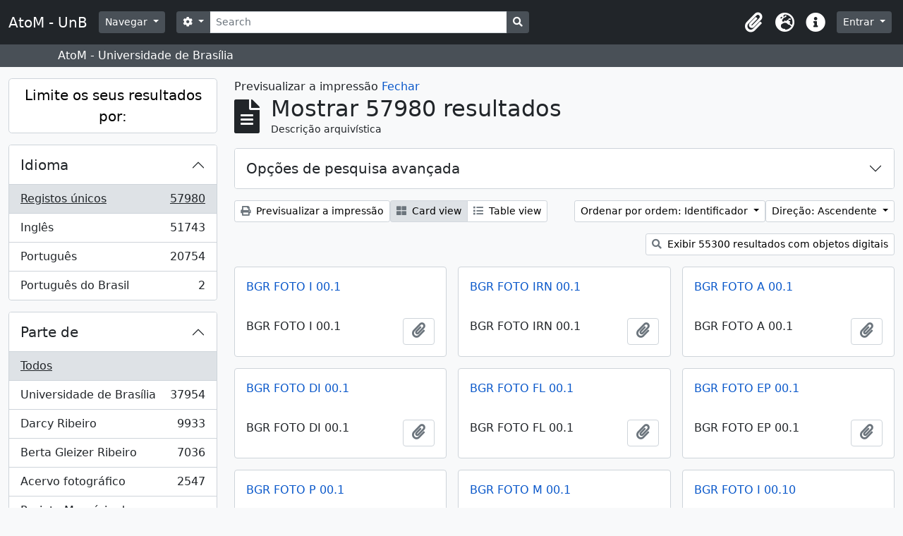

--- FILE ---
content_type: text/html; charset=utf-8
request_url: https://www.atom.unb.br/index.php/informationobject/browse?sf_culture=pt&view=card&sort=identifier&subjects=&showAdvanced=1&topLod=0&media=print
body_size: 15166
content:
<!DOCTYPE html>
<html lang="pt" dir="ltr">
  <head>
    <meta charset="utf-8">
    <meta name="viewport" content="width=device-width, initial-scale=1">
    <title>AtoM - UnB</title>
        <link rel="shortcut icon" href="/favicon.ico">
    <script defer src="/dist/js/vendor.bundle.1697f26639ee588df9ee.js"></script><script defer src="/dist/js/arDominionB5Plugin.bundle.c90c2b41629624ee747a.js"></script><link href="/dist/css/arDominionB5Plugin.bundle.ce989ca7e5901f35d377.css" rel="stylesheet">
      </head>
  <body class="d-flex flex-column min-vh-100 informationobject browse">
        <div class="visually-hidden-focusable p-3 border-bottom">
  <a class="btn btn-sm btn-secondary" href="#main-column">
    Skip to main content  </a>
</div>
    



<header id="top-bar" class="navbar navbar-expand-lg navbar-dark bg-dark" role="navigation" aria-label="Main navigation">
  <div class="container-fluid">
          <a class="navbar-brand d-flex flex-wrap flex-lg-nowrap align-items-center py-0 me-0" href="/index.php/" title="Início" rel="home">
                          <span class="text-wrap my-1 me-3">AtoM - UnB</span>
              </a>
        <button class="navbar-toggler atom-btn-secondary my-2 me-1" type="button" data-bs-toggle="collapse" data-bs-target="#navbar-content" aria-controls="navbar-content" aria-expanded="false">
      <span class="navbar-toggler-icon"></span>
      <span class="visually-hidden">Toggle navigation</span>
    </button>
    <div class="collapse navbar-collapse flex-wrap justify-content-end me-1" id="navbar-content">
      <div class="d-flex flex-wrap flex-lg-nowrap flex-grow-1">
        <div class="dropdown my-2 me-3">
  <button class="btn btn-sm atom-btn-secondary dropdown-toggle" type="button" id="browse-menu" data-bs-toggle="dropdown" aria-expanded="false">
    Navegar  </button>
  <ul class="dropdown-menu mt-2" aria-labelledby="browse-menu">
    <li>
      <h6 class="dropdown-header">
        Navegar      </h6>
    </li>
                  <li id="node_browseInformationObjects">
          <a class="dropdown-item" href="/index.php/informationobject/browse" title="Descrições arquivísticas">Descrições arquivísticas</a>        </li>
                        <li id="node_browseActors">
          <a class="dropdown-item" href="/index.php/actor/browse" title="Registros de autoridade">Registros de autoridade</a>        </li>
                        <li id="node_browseRepositories">
          <a class="dropdown-item" href="/index.php/repository/browse" title="Instituição arquivística">Instituição arquivística</a>        </li>
                        <li id="node_browseFunctions">
          <a class="dropdown-item" href="/index.php/function/browse" title="Funções">Funções</a>        </li>
                        <li id="node_browseSubjects">
          <a class="dropdown-item" href="/index.php/taxonomy/index/id/35" title="Assuntos">Assuntos</a>        </li>
                        <li id="node_browsePlaces">
          <a class="dropdown-item" href="/index.php/taxonomy/index/id/42" title="Locais">Locais</a>        </li>
                        <li id="node_browseDigitalObjects">
          <a class="dropdown-item" href="/index.php/informationobject/browse?view=card&amp;onlyMedia=1&amp;topLod=0" title="Objeto digital">Objeto digital</a>        </li>
            </ul>
</div>
        <form
  id="search-box"
  class="d-flex flex-grow-1 my-2"
  role="search"
  action="/index.php/informationobject/browse">
  <h2 class="visually-hidden">Pesquisar</h2>
  <input type="hidden" name="topLod" value="0">
  <input type="hidden" name="sort" value="relevance">
  <div class="input-group flex-nowrap">
    <button
      id="search-box-options"
      class="btn btn-sm atom-btn-secondary dropdown-toggle"
      type="button"
      data-bs-toggle="dropdown"
      data-bs-auto-close="outside"
      aria-expanded="false">
      <i class="fas fa-cog" aria-hidden="true"></i>
      <span class="visually-hidden">Opções de busca</span>
    </button>
    <div class="dropdown-menu mt-2" aria-labelledby="search-box-options">
              <div class="px-3 py-2">
          <div class="form-check">
            <input
              class="form-check-input"
              type="radio"
              name="repos"
              id="search-realm-global"
              checked              value>
            <label class="form-check-label" for="search-realm-global">
              Pesquisa global            </label>
          </div>
                            </div>
        <div class="dropdown-divider"></div>
            <a class="dropdown-item" href="/index.php/informationobject/browse?showAdvanced=1&topLod=0">
        Pesquisa avançada      </a>
    </div>
    <input
      id="search-box-input"
      class="form-control form-control-sm dropdown-toggle"
      type="search"
      name="query"
      autocomplete="off"
      value=""
      placeholder="Search"
      data-url="/index.php/search/autocomplete"
      data-bs-toggle="dropdown"
      aria-label="Search"
      aria-expanded="false">
    <ul id="search-box-results" class="dropdown-menu mt-2" aria-labelledby="search-box-input"></ul>
    <button class="btn btn-sm atom-btn-secondary" type="submit">
      <i class="fas fa-search" aria-hidden="true"></i>
      <span class="visually-hidden">Busque na página de navegação</span>
    </button>
  </div>
</form>
      </div>
      <div class="d-flex flex-nowrap flex-column flex-lg-row align-items-strech align-items-lg-center">
        <ul class="navbar-nav mx-lg-2">
                    <li class="nav-item dropdown d-flex flex-column">
  <a
    class="nav-link dropdown-toggle d-flex align-items-center p-0"
    href="#"
    id="clipboard-menu"
    role="button"
    data-bs-toggle="dropdown"
    aria-expanded="false"
    data-total-count-label="registros adicionados"
    data-alert-close="Fechar"
    data-load-alert-message="There was an error loading the clipboard content."
    data-export-alert-message="The clipboard is empty for this entity type."
    data-export-check-url="/index.php/clipboard/exportCheck"
    data-delete-alert-message="Nota: Os itens da área de transferência não inseridos nesta página serão removidos da área de transferência quando a página for atualizada. Poderá re-selecioná-los agora, ou recarregar a página para removê-los completamente. Usando os botões de ordenação ou de pré-visualização de impressão também causará um recarregamento da página - assim, qualquer coisa atualmente desselecionada será perdida!">
    <i
      class="fas fa-2x fa-fw fa-paperclip px-0 px-lg-2 py-2"
      data-bs-toggle="tooltip"
      data-bs-placement="bottom"
      data-bs-custom-class="d-none d-lg-block"
      title="Clipboard"
      aria-hidden="true">
    </i>
    <span class="d-lg-none mx-1" aria-hidden="true">
      Clipboard    </span>
    <span class="visually-hidden">
      Clipboard    </span>
  </a>
  <ul class="dropdown-menu dropdown-menu-end mb-2" aria-labelledby="clipboard-menu">
    <li>
      <h6 class="dropdown-header">
        Clipboard      </h6>
    </li>
    <li class="text-muted text-nowrap px-3 pb-2">
      <span
        id="counts-block"
        data-information-object-label="Descrição arquivística"
        data-actor-object-label="Registro de autoridade"
        data-repository-object-label="Instituição de arquivo">
      </span>
    </li>
                  <li id="node_clearClipboard">
          <a class="dropdown-item" href="/index.php/" title="Clear all selections">Clear all selections</a>        </li>
                        <li id="node_goToClipboard">
          <a class="dropdown-item" href="/index.php/clipboard/view" title="Go to clipboard">Go to clipboard</a>        </li>
                        <li id="node_loadClipboard">
          <a class="dropdown-item" href="/index.php/clipboard/load" title="Load clipboard">Load clipboard</a>        </li>
                        <li id="node_saveClipboard">
          <a class="dropdown-item" href="/index.php/clipboard/save" title="Save clipboard">Save clipboard</a>        </li>
            </ul>
</li>
                      <li class="nav-item dropdown d-flex flex-column">
  <a
    class="nav-link dropdown-toggle d-flex align-items-center p-0"
    href="#"
    id="language-menu"
    role="button"
    data-bs-toggle="dropdown"
    aria-expanded="false">
    <i
      class="fas fa-2x fa-fw fa-globe-europe px-0 px-lg-2 py-2"
      data-bs-toggle="tooltip"
      data-bs-placement="bottom"
      data-bs-custom-class="d-none d-lg-block"
      title="Idioma"
      aria-hidden="true">
    </i>
    <span class="d-lg-none mx-1" aria-hidden="true">
      Idioma    </span>
    <span class="visually-hidden">
      Idioma    </span>  
  </a>
  <ul class="dropdown-menu dropdown-menu-end mb-2" aria-labelledby="language-menu">
    <li>
      <h6 class="dropdown-header">
        Idioma      </h6>
    </li>
          <li>
        <a class="dropdown-item" href="/index.php/informationobject/browse?sf_culture=en&amp;view=card&amp;sort=identifier&amp;subjects=&amp;showAdvanced=1&amp;topLod=0&amp;media=print&amp;sortDir=asc" title="English">English</a>      </li>
          <li>
        <a class="dropdown-item" href="/index.php/informationobject/browse?sf_culture=pt_BR&amp;view=card&amp;sort=identifier&amp;subjects=&amp;showAdvanced=1&amp;topLod=0&amp;media=print&amp;sortDir=asc" title="Português do Brasil">Português do Brasil</a>      </li>
          <li>
        <a class="dropdown-item" href="/index.php/informationobject/browse?sf_culture=pt&amp;view=card&amp;sort=identifier&amp;subjects=&amp;showAdvanced=1&amp;topLod=0&amp;media=print&amp;sortDir=asc" title="Português">Português</a>      </li>
      </ul>
</li>
                    <li class="nav-item dropdown d-flex flex-column">
  <a
    class="nav-link dropdown-toggle d-flex align-items-center p-0"
    href="#"
    id="quick-links-menu"
    role="button"
    data-bs-toggle="dropdown"
    aria-expanded="false">
    <i
      class="fas fa-2x fa-fw fa-info-circle px-0 px-lg-2 py-2"
      data-bs-toggle="tooltip"
      data-bs-placement="bottom"
      data-bs-custom-class="d-none d-lg-block"
      title="Ligações rápidas"
      aria-hidden="true">
    </i>
    <span class="d-lg-none mx-1" aria-hidden="true">
      Ligações rápidas    </span> 
    <span class="visually-hidden">
      Ligações rápidas    </span>
  </a>
  <ul class="dropdown-menu dropdown-menu-end mb-2" aria-labelledby="quick-links-menu">
    <li>
      <h6 class="dropdown-header">
        Ligações rápidas      </h6>
    </li>
                  <li id="node_help">
          <a class="dropdown-item" href="http://docs.accesstomemory.org/" title="Ajuda">Ajuda</a>        </li>
            </ul>
</li>
        </ul>
              <div class="dropdown my-2">
    <button class="btn btn-sm atom-btn-secondary dropdown-toggle" type="button" id="user-menu" data-bs-toggle="dropdown" data-bs-auto-close="outside" aria-expanded="false">
      Entrar    </button>
    <div class="dropdown-menu dropdown-menu-lg-end mt-2" aria-labelledby="user-menu">
      <div>
        <h6 class="dropdown-header">
          Já possui uma conta?        </h6>
      </div>
      <form class="mx-3 my-2" action="/index.php/user/login" method="post">        <input type="hidden" name="_csrf_token" value="0e77cf87a55ca55109f29bebf4efea64" id="csrf_token" /><input type="hidden" name="next" value="https://www.atom.unb.br/index.php/informationobject/browse?sf_culture=pt&amp;view=card&amp;sort=identifier&amp;subjects=&amp;showAdvanced=1&amp;topLod=0&amp;media=print" id="next" />        <div class="mb-3"><label class="form-label" for="email">Email<span aria-hidden="true" class="text-primary ms-1"><strong>*</strong></span><span class="visually-hidden">This field is required.</span></label><input type="text" name="email" class="form-control-sm form-control" id="email" /></div>        <div class="mb-3"><label class="form-label" for="password">Senha<span aria-hidden="true" class="text-primary ms-1"><strong>*</strong></span><span class="visually-hidden">This field is required.</span></label><input type="password" name="password" class="form-control-sm form-control" autocomplete="off" id="password" /></div>        <button class="btn btn-sm atom-btn-secondary" type="submit">
          Entrar        </button>
      </form>
    </div>
  </div>
      </div>
    </div>
  </div>
</header>

  <div class="bg-secondary text-white">
    <div class="container-xl py-1">
      AtoM - Universidade de Brasília    </div>
  </div>
    
<div id="wrapper" class="container-xxl pt-3 flex-grow-1">
            <div class="row">
    <div id="sidebar" class="col-md-3">
      
    <h2 class="d-grid">
      <button
        class="btn btn-lg atom-btn-white collapsed text-wrap"
        type="button"
        data-bs-toggle="collapse"
        data-bs-target="#collapse-aggregations"
        aria-expanded="false"
        aria-controls="collapse-aggregations">
        Limite os seus resultados por:      </button>
    </h2>

    <div class="collapse" id="collapse-aggregations">

      
      

<div class="accordion mb-3">
  <div class="accordion-item aggregation">
    <h2 class="accordion-header" id="heading-languages">
      <button
        class="accordion-button collapsed"
        type="button"
        data-bs-toggle="collapse"
        data-bs-target="#collapse-languages"
        aria-expanded="false"
        aria-controls="collapse-languages">
        Idioma      </button>
    </h2>
    <div
      id="collapse-languages"
      class="accordion-collapse collapse list-group list-group-flush"
      aria-labelledby="heading-languages">
      
          
              
        <a class="list-group-item list-group-item-action d-flex justify-content-between align-items-center text-break active text-decoration-underline" href="/index.php/informationobject/browse?sf_culture=pt&amp;view=card&amp;sort=identifier&amp;subjects=&amp;showAdvanced=1&amp;topLod=0&amp;media=print&amp;sortDir=asc" title="Registos únicos, 57980 resultados57980">Registos únicos<span class="visually-hidden">, 57980 resultados</span><span aria-hidden="true" class="ms-3 text-nowrap">57980</span></a>              
        <a class="list-group-item list-group-item-action d-flex justify-content-between align-items-center text-break" href="/index.php/informationobject/browse?languages=en&amp;sf_culture=pt&amp;view=card&amp;sort=identifier&amp;subjects=&amp;showAdvanced=1&amp;topLod=0&amp;media=print&amp;sortDir=asc" title="Inglês, 51743 resultados51743">Inglês<span class="visually-hidden">, 51743 resultados</span><span aria-hidden="true" class="ms-3 text-nowrap">51743</span></a>              
        <a class="list-group-item list-group-item-action d-flex justify-content-between align-items-center text-break" href="/index.php/informationobject/browse?languages=pt&amp;sf_culture=pt&amp;view=card&amp;sort=identifier&amp;subjects=&amp;showAdvanced=1&amp;topLod=0&amp;media=print&amp;sortDir=asc" title="Português, 20754 resultados20754">Português<span class="visually-hidden">, 20754 resultados</span><span aria-hidden="true" class="ms-3 text-nowrap">20754</span></a>              
        <a class="list-group-item list-group-item-action d-flex justify-content-between align-items-center text-break" href="/index.php/informationobject/browse?languages=pt_BR&amp;sf_culture=pt&amp;view=card&amp;sort=identifier&amp;subjects=&amp;showAdvanced=1&amp;topLod=0&amp;media=print&amp;sortDir=asc" title="Português do Brasil, 2 resultados2">Português do Brasil<span class="visually-hidden">, 2 resultados</span><span aria-hidden="true" class="ms-3 text-nowrap">2</span></a>          </div>
  </div>
</div>

      

<div class="accordion mb-3">
  <div class="accordion-item aggregation">
    <h2 class="accordion-header" id="heading-collection">
      <button
        class="accordion-button collapsed"
        type="button"
        data-bs-toggle="collapse"
        data-bs-target="#collapse-collection"
        aria-expanded="false"
        aria-controls="collapse-collection">
        Parte de       </button>
    </h2>
    <div
      id="collapse-collection"
      class="accordion-collapse collapse list-group list-group-flush"
      aria-labelledby="heading-collection">
      
              <a class="list-group-item list-group-item-action d-flex justify-content-between align-items-center active text-decoration-underline" href="/index.php/informationobject/browse?sf_culture=pt&amp;view=card&amp;sort=identifier&amp;subjects=&amp;showAdvanced=1&amp;topLod=0&amp;media=print&amp;sortDir=asc" title="Todos">Todos</a>          
              
        <a class="list-group-item list-group-item-action d-flex justify-content-between align-items-center text-break" href="/index.php/informationobject/browse?collection=8011&amp;sf_culture=pt&amp;view=card&amp;sort=identifier&amp;subjects=&amp;showAdvanced=1&amp;topLod=0&amp;media=print&amp;sortDir=asc" title="Universidade de Brasília, 37954 resultados37954">Universidade de Brasília<span class="visually-hidden">, 37954 resultados</span><span aria-hidden="true" class="ms-3 text-nowrap">37954</span></a>              
        <a class="list-group-item list-group-item-action d-flex justify-content-between align-items-center text-break" href="/index.php/informationobject/browse?collection=264012&amp;sf_culture=pt&amp;view=card&amp;sort=identifier&amp;subjects=&amp;showAdvanced=1&amp;topLod=0&amp;media=print&amp;sortDir=asc" title="Darcy Ribeiro, 9933 resultados9933">Darcy Ribeiro<span class="visually-hidden">, 9933 resultados</span><span aria-hidden="true" class="ms-3 text-nowrap">9933</span></a>              
        <a class="list-group-item list-group-item-action d-flex justify-content-between align-items-center text-break" href="/index.php/informationobject/browse?collection=264019&amp;sf_culture=pt&amp;view=card&amp;sort=identifier&amp;subjects=&amp;showAdvanced=1&amp;topLod=0&amp;media=print&amp;sortDir=asc" title="Berta Gleizer Ribeiro, 7036 resultados7036">Berta Gleizer Ribeiro<span class="visually-hidden">, 7036 resultados</span><span aria-hidden="true" class="ms-3 text-nowrap">7036</span></a>              
        <a class="list-group-item list-group-item-action d-flex justify-content-between align-items-center text-break" href="/index.php/informationobject/browse?collection=17674&amp;sf_culture=pt&amp;view=card&amp;sort=identifier&amp;subjects=&amp;showAdvanced=1&amp;topLod=0&amp;media=print&amp;sortDir=asc" title="Acervo fotográfico, 2547 resultados2547">Acervo fotográfico<span class="visually-hidden">, 2547 resultados</span><span aria-hidden="true" class="ms-3 text-nowrap">2547</span></a>              
        <a class="list-group-item list-group-item-action d-flex justify-content-between align-items-center text-break" href="/index.php/informationobject/browse?collection=1215&amp;sf_culture=pt&amp;view=card&amp;sort=identifier&amp;subjects=&amp;showAdvanced=1&amp;topLod=0&amp;media=print&amp;sortDir=asc" title="Projeto Memória do Movimento Estudantil., 502 resultados502">Projeto Memória do Movimento Estudantil.<span class="visually-hidden">, 502 resultados</span><span aria-hidden="true" class="ms-3 text-nowrap">502</span></a>          </div>
  </div>
</div>

              

<div class="accordion mb-3">
  <div class="accordion-item aggregation">
    <h2 class="accordion-header" id="heading-repos">
      <button
        class="accordion-button collapsed"
        type="button"
        data-bs-toggle="collapse"
        data-bs-target="#collapse-repos"
        aria-expanded="false"
        aria-controls="collapse-repos">
        Instituição de arquivo      </button>
    </h2>
    <div
      id="collapse-repos"
      class="accordion-collapse collapse list-group list-group-flush"
      aria-labelledby="heading-repos">
      
              <a class="list-group-item list-group-item-action d-flex justify-content-between align-items-center active text-decoration-underline" href="/index.php/informationobject/browse?sf_culture=pt&amp;view=card&amp;sort=identifier&amp;subjects=&amp;showAdvanced=1&amp;topLod=0&amp;media=print&amp;sortDir=asc" title="Todos">Todos</a>          
              
        <a class="list-group-item list-group-item-action d-flex justify-content-between align-items-center text-break" href="/index.php/informationobject/browse?repos=391&amp;sf_culture=pt&amp;view=card&amp;sort=identifier&amp;subjects=&amp;showAdvanced=1&amp;topLod=0&amp;media=print&amp;sortDir=asc" title="Universidade de Brasília, 41009 resultados41009">Universidade de Brasília<span class="visually-hidden">, 41009 resultados</span><span aria-hidden="true" class="ms-3 text-nowrap">41009</span></a>              
        <a class="list-group-item list-group-item-action d-flex justify-content-between align-items-center text-break" href="/index.php/informationobject/browse?repos=264003&amp;sf_culture=pt&amp;view=card&amp;sort=identifier&amp;subjects=&amp;showAdvanced=1&amp;topLod=0&amp;media=print&amp;sortDir=asc" title="Fundação Darcy Ribeiro, 16971 resultados16971">Fundação Darcy Ribeiro<span class="visually-hidden">, 16971 resultados</span><span aria-hidden="true" class="ms-3 text-nowrap">16971</span></a>          </div>
  </div>
</div>
      
      

<div class="accordion mb-3">
  <div class="accordion-item aggregation">
    <h2 class="accordion-header" id="heading-creators">
      <button
        class="accordion-button collapsed"
        type="button"
        data-bs-toggle="collapse"
        data-bs-target="#collapse-creators"
        aria-expanded="false"
        aria-controls="collapse-creators">
        Produtor      </button>
    </h2>
    <div
      id="collapse-creators"
      class="accordion-collapse collapse list-group list-group-flush"
      aria-labelledby="heading-creators">
      
              <a class="list-group-item list-group-item-action d-flex justify-content-between align-items-center active text-decoration-underline" href="/index.php/informationobject/browse?sf_culture=pt&amp;view=card&amp;sort=identifier&amp;subjects=&amp;showAdvanced=1&amp;topLod=0&amp;media=print&amp;sortDir=asc" title="Todos">Todos</a>          
              
        <a class="list-group-item list-group-item-action d-flex justify-content-between align-items-center text-break" href="/index.php/informationobject/browse?creators=264015&amp;sf_culture=pt&amp;view=card&amp;sort=identifier&amp;subjects=&amp;showAdvanced=1&amp;topLod=0&amp;media=print&amp;sortDir=asc" title="Berta Gleizer Ribeiro, 2450 resultados2450">Berta Gleizer Ribeiro<span class="visually-hidden">, 2450 resultados</span><span aria-hidden="true" class="ms-3 text-nowrap">2450</span></a>              
        <a class="list-group-item list-group-item-action d-flex justify-content-between align-items-center text-break" href="/index.php/informationobject/browse?creators=17785&amp;sf_culture=pt&amp;view=card&amp;sort=identifier&amp;subjects=&amp;showAdvanced=1&amp;topLod=0&amp;media=print&amp;sortDir=asc" title="Assessoria de Comunicacao Social, 2220 resultados2220">Assessoria de Comunicacao Social<span class="visually-hidden">, 2220 resultados</span><span aria-hidden="true" class="ms-3 text-nowrap">2220</span></a>              
        <a class="list-group-item list-group-item-action d-flex justify-content-between align-items-center text-break" href="/index.php/informationobject/browse?creators=111901&amp;sf_culture=pt&amp;view=card&amp;sort=identifier&amp;subjects=&amp;showAdvanced=1&amp;topLod=0&amp;media=print&amp;sortDir=asc" title="Regina Santos, 382 resultados382">Regina Santos<span class="visually-hidden">, 382 resultados</span><span aria-hidden="true" class="ms-3 text-nowrap">382</span></a>              
        <a class="list-group-item list-group-item-action d-flex justify-content-between align-items-center text-break" href="/index.php/informationobject/browse?creators=278751&amp;sf_culture=pt&amp;view=card&amp;sort=identifier&amp;subjects=&amp;showAdvanced=1&amp;topLod=0&amp;media=print&amp;sortDir=asc" title="Arthur Cavalieri; Zeca Linhares; Manchete;
Pedro Lobo;  Márcia Folleto; O Globo., 313 resultados313">Arthur Cavalieri; Zeca Linhares; Manchete;
Pedro Lobo;  Márcia Folleto; O Globo.<span class="visually-hidden">, 313 resultados</span><span aria-hidden="true" class="ms-3 text-nowrap">313</span></a>              
        <a class="list-group-item list-group-item-action d-flex justify-content-between align-items-center text-break" href="/index.php/informationobject/browse?creators=264886&amp;sf_culture=pt&amp;view=card&amp;sort=identifier&amp;subjects=&amp;showAdvanced=1&amp;topLod=0&amp;media=print&amp;sortDir=asc" title="Serviço de Proteção aos Índios, 286 resultados286">Serviço de Proteção aos Índios<span class="visually-hidden">, 286 resultados</span><span aria-hidden="true" class="ms-3 text-nowrap">286</span></a>              
        <a class="list-group-item list-group-item-action d-flex justify-content-between align-items-center text-break" href="/index.php/informationobject/browse?creators=271733&amp;sf_culture=pt&amp;view=card&amp;sort=identifier&amp;subjects=&amp;showAdvanced=1&amp;topLod=0&amp;media=print&amp;sortDir=asc" title="Domingos Lamônica, 223 resultados223">Domingos Lamônica<span class="visually-hidden">, 223 resultados</span><span aria-hidden="true" class="ms-3 text-nowrap">223</span></a>              
        <a class="list-group-item list-group-item-action d-flex justify-content-between align-items-center text-break" href="/index.php/informationobject/browse?creators=274822&amp;sf_culture=pt&amp;view=card&amp;sort=identifier&amp;subjects=&amp;showAdvanced=1&amp;topLod=0&amp;media=print&amp;sortDir=asc" title="Diodoro Urquia Latorre, 180 resultados180">Diodoro Urquia Latorre<span class="visually-hidden">, 180 resultados</span><span aria-hidden="true" class="ms-3 text-nowrap">180</span></a>              
        <a class="list-group-item list-group-item-action d-flex justify-content-between align-items-center text-break" href="/index.php/informationobject/browse?creators=69324&amp;sf_culture=pt&amp;view=card&amp;sort=identifier&amp;subjects=&amp;showAdvanced=1&amp;topLod=0&amp;media=print&amp;sortDir=asc" title="Teobaldo Santos, 145 resultados145">Teobaldo Santos<span class="visually-hidden">, 145 resultados</span><span aria-hidden="true" class="ms-3 text-nowrap">145</span></a>              
        <a class="list-group-item list-group-item-action d-flex justify-content-between align-items-center text-break" href="/index.php/informationobject/browse?creators=82995&amp;sf_culture=pt&amp;view=card&amp;sort=identifier&amp;subjects=&amp;showAdvanced=1&amp;topLod=0&amp;media=print&amp;sortDir=asc" title="Marcos Henrique, 142 resultados142">Marcos Henrique<span class="visually-hidden">, 142 resultados</span><span aria-hidden="true" class="ms-3 text-nowrap">142</span></a>              
        <a class="list-group-item list-group-item-action d-flex justify-content-between align-items-center text-break" href="/index.php/informationobject/browse?creators=317575&amp;sf_culture=pt&amp;view=card&amp;sort=identifier&amp;subjects=&amp;showAdvanced=1&amp;topLod=0&amp;media=print&amp;sortDir=asc" title="Pedro Lobo; Domingos Lamônica, 141 resultados141">Pedro Lobo; Domingos Lamônica<span class="visually-hidden">, 141 resultados</span><span aria-hidden="true" class="ms-3 text-nowrap">141</span></a>          </div>
  </div>
</div>

      

<div class="accordion mb-3">
  <div class="accordion-item aggregation">
    <h2 class="accordion-header" id="heading-names">
      <button
        class="accordion-button collapsed"
        type="button"
        data-bs-toggle="collapse"
        data-bs-target="#collapse-names"
        aria-expanded="false"
        aria-controls="collapse-names">
        Nome      </button>
    </h2>
    <div
      id="collapse-names"
      class="accordion-collapse collapse list-group list-group-flush"
      aria-labelledby="heading-names">
      
              <a class="list-group-item list-group-item-action d-flex justify-content-between align-items-center active text-decoration-underline" href="/index.php/informationobject/browse?sf_culture=pt&amp;view=card&amp;sort=identifier&amp;subjects=&amp;showAdvanced=1&amp;topLod=0&amp;media=print&amp;sortDir=asc" title="Todos">Todos</a>          
              
        <a class="list-group-item list-group-item-action d-flex justify-content-between align-items-center text-break" href="/index.php/informationobject/browse?names=529087&amp;sf_culture=pt&amp;view=card&amp;sort=identifier&amp;subjects=&amp;showAdvanced=1&amp;topLod=0&amp;media=print&amp;sortDir=asc" title="Universidade de Brasília. Hospital Universitário de Brasília, 3378 resultados3378">Universidade de Brasília. Hospital Universitário de Brasília<span class="visually-hidden">, 3378 resultados</span><span aria-hidden="true" class="ms-3 text-nowrap">3378</span></a>              
        <a class="list-group-item list-group-item-action d-flex justify-content-between align-items-center text-break" href="/index.php/informationobject/browse?names=264015&amp;sf_culture=pt&amp;view=card&amp;sort=identifier&amp;subjects=&amp;showAdvanced=1&amp;topLod=0&amp;media=print&amp;sortDir=asc" title="Berta Gleizer Ribeiro, 1165 resultados1165">Berta Gleizer Ribeiro<span class="visually-hidden">, 1165 resultados</span><span aria-hidden="true" class="ms-3 text-nowrap">1165</span></a>              
        <a class="list-group-item list-group-item-action d-flex justify-content-between align-items-center text-break" href="/index.php/informationobject/browse?names=528879&amp;sf_culture=pt&amp;view=card&amp;sort=identifier&amp;subjects=&amp;showAdvanced=1&amp;topLod=0&amp;media=print&amp;sortDir=asc" title="Universidade de Brasília. Diretoria de Recursos Humanos, 1159 resultados1159">Universidade de Brasília. Diretoria de Recursos Humanos<span class="visually-hidden">, 1159 resultados</span><span aria-hidden="true" class="ms-3 text-nowrap">1159</span></a>              
        <a class="list-group-item list-group-item-action d-flex justify-content-between align-items-center text-break" href="/index.php/informationobject/browse?names=7394&amp;sf_culture=pt&amp;view=card&amp;sort=identifier&amp;subjects=&amp;showAdvanced=1&amp;topLod=0&amp;media=print&amp;sortDir=asc" title="Fundacao Universidade de Brasilia, 790 resultados790">Fundacao Universidade de Brasilia<span class="visually-hidden">, 790 resultados</span><span aria-hidden="true" class="ms-3 text-nowrap">790</span></a>              
        <a class="list-group-item list-group-item-action d-flex justify-content-between align-items-center text-break" href="/index.php/informationobject/browse?names=529004&amp;sf_culture=pt&amp;view=card&amp;sort=identifier&amp;subjects=&amp;showAdvanced=1&amp;topLod=0&amp;media=print&amp;sortDir=asc" title="Universidade de Brasília. Faculdade de Ciências da Saúde, 756 resultados756">Universidade de Brasília. Faculdade de Ciências da Saúde<span class="visually-hidden">, 756 resultados</span><span aria-hidden="true" class="ms-3 text-nowrap">756</span></a>              
        <a class="list-group-item list-group-item-action d-flex justify-content-between align-items-center text-break" href="/index.php/informationobject/browse?names=276507&amp;sf_culture=pt&amp;view=card&amp;sort=identifier&amp;subjects=&amp;showAdvanced=1&amp;topLod=0&amp;media=print&amp;sortDir=asc" title="Centro Integrado de Educação Pública - CIEP, 699 resultados699">Centro Integrado de Educação Pública - CIEP<span class="visually-hidden">, 699 resultados</span><span aria-hidden="true" class="ms-3 text-nowrap">699</span></a>              
        <a class="list-group-item list-group-item-action d-flex justify-content-between align-items-center text-break" href="/index.php/informationobject/browse?names=528467&amp;sf_culture=pt&amp;view=card&amp;sort=identifier&amp;subjects=&amp;showAdvanced=1&amp;topLod=0&amp;media=print&amp;sortDir=asc" title="Universidade de Brasília. Conselho de Ensino, Pesquisa e Extensão, 672 resultados672">Universidade de Brasília. Conselho de Ensino, Pesquisa e Extensão<span class="visually-hidden">, 672 resultados</span><span aria-hidden="true" class="ms-3 text-nowrap">672</span></a>              
        <a class="list-group-item list-group-item-action d-flex justify-content-between align-items-center text-break" href="/index.php/informationobject/browse?names=529175&amp;sf_culture=pt&amp;view=card&amp;sort=identifier&amp;subjects=&amp;showAdvanced=1&amp;topLod=0&amp;media=print&amp;sortDir=asc" title="Universidade de Brasília. Instituto de Ciências Biológicas, 535 resultados535">Universidade de Brasília. Instituto de Ciências Biológicas<span class="visually-hidden">, 535 resultados</span><span aria-hidden="true" class="ms-3 text-nowrap">535</span></a>              
        <a class="list-group-item list-group-item-action d-flex justify-content-between align-items-center text-break" href="/index.php/informationobject/browse?names=528703&amp;sf_culture=pt&amp;view=card&amp;sort=identifier&amp;subjects=&amp;showAdvanced=1&amp;topLod=0&amp;media=print&amp;sortDir=asc" title="Universidade de Brasília. Departamento de Engenharia Civil e Ambiental, 480 resultados480">Universidade de Brasília. Departamento de Engenharia Civil e Ambiental<span class="visually-hidden">, 480 resultados</span><span aria-hidden="true" class="ms-3 text-nowrap">480</span></a>              
        <a class="list-group-item list-group-item-action d-flex justify-content-between align-items-center text-break" href="/index.php/informationobject/browse?names=529023&amp;sf_culture=pt&amp;view=card&amp;sort=identifier&amp;subjects=&amp;showAdvanced=1&amp;topLod=0&amp;media=print&amp;sortDir=asc" title="Universidade de Brasília. Faculdade de Educação, 467 resultados467">Universidade de Brasília. Faculdade de Educação<span class="visually-hidden">, 467 resultados</span><span aria-hidden="true" class="ms-3 text-nowrap">467</span></a>          </div>
  </div>
</div>

      

<div class="accordion mb-3">
  <div class="accordion-item aggregation">
    <h2 class="accordion-header" id="heading-places">
      <button
        class="accordion-button collapsed"
        type="button"
        data-bs-toggle="collapse"
        data-bs-target="#collapse-places"
        aria-expanded="false"
        aria-controls="collapse-places">
        Local      </button>
    </h2>
    <div
      id="collapse-places"
      class="accordion-collapse collapse list-group list-group-flush"
      aria-labelledby="heading-places">
      
              <a class="list-group-item list-group-item-action d-flex justify-content-between align-items-center active text-decoration-underline" href="/index.php/informationobject/browse?sf_culture=pt&amp;view=card&amp;sort=identifier&amp;subjects=&amp;showAdvanced=1&amp;topLod=0&amp;media=print&amp;sortDir=asc" title="Todos">Todos</a>          
              
        <a class="list-group-item list-group-item-action d-flex justify-content-between align-items-center text-break" href="/index.php/informationobject/browse?places=49197&amp;sf_culture=pt&amp;view=card&amp;sort=identifier&amp;subjects=&amp;showAdvanced=1&amp;topLod=0&amp;media=print&amp;sortDir=asc" title="UnB, 1917 resultados1917">UnB<span class="visually-hidden">, 1917 resultados</span><span aria-hidden="true" class="ms-3 text-nowrap">1917</span></a>              
        <a class="list-group-item list-group-item-action d-flex justify-content-between align-items-center text-break" href="/index.php/informationobject/browse?places=89151&amp;sf_culture=pt&amp;view=card&amp;sort=identifier&amp;subjects=&amp;showAdvanced=1&amp;topLod=0&amp;media=print&amp;sortDir=asc" title="Universidade de Brasilia, 1917 resultados1917">Universidade de Brasilia<span class="visually-hidden">, 1917 resultados</span><span aria-hidden="true" class="ms-3 text-nowrap">1917</span></a>              
        <a class="list-group-item list-group-item-action d-flex justify-content-between align-items-center text-break" href="/index.php/informationobject/browse?places=198189&amp;sf_culture=pt&amp;view=card&amp;sort=identifier&amp;subjects=&amp;showAdvanced=1&amp;topLod=0&amp;media=print&amp;sortDir=asc" title="Amazônia, 961 resultados961">Amazônia<span class="visually-hidden">, 961 resultados</span><span aria-hidden="true" class="ms-3 text-nowrap">961</span></a>              
        <a class="list-group-item list-group-item-action d-flex justify-content-between align-items-center text-break" href="/index.php/informationobject/browse?places=334013&amp;sf_culture=pt&amp;view=card&amp;sort=identifier&amp;subjects=&amp;showAdvanced=1&amp;topLod=0&amp;media=print&amp;sortDir=asc" title="Parque Indígena do Xingu, 620 resultados620">Parque Indígena do Xingu<span class="visually-hidden">, 620 resultados</span><span aria-hidden="true" class="ms-3 text-nowrap">620</span></a>              
        <a class="list-group-item list-group-item-action d-flex justify-content-between align-items-center text-break" href="/index.php/informationobject/browse?places=68072&amp;sf_culture=pt&amp;view=card&amp;sort=identifier&amp;subjects=&amp;showAdvanced=1&amp;topLod=0&amp;media=print&amp;sortDir=asc" title="Instituto Central de Ciencias (ICC), 295 resultados295">Instituto Central de Ciencias (ICC)<span class="visually-hidden">, 295 resultados</span><span aria-hidden="true" class="ms-3 text-nowrap">295</span></a>              
        <a class="list-group-item list-group-item-action d-flex justify-content-between align-items-center text-break" href="/index.php/informationobject/browse?places=890724&amp;sf_culture=pt&amp;view=card&amp;sort=identifier&amp;subjects=&amp;showAdvanced=1&amp;topLod=0&amp;media=print&amp;sortDir=asc" title="Tocantins (estado, Brasil), 238 resultados238">Tocantins (estado, Brasil)<span class="visually-hidden">, 238 resultados</span><span aria-hidden="true" class="ms-3 text-nowrap">238</span></a>              
        <a class="list-group-item list-group-item-action d-flex justify-content-between align-items-center text-break" href="/index.php/informationobject/browse?places=1261&amp;sf_culture=pt&amp;view=card&amp;sort=identifier&amp;subjects=&amp;showAdvanced=1&amp;topLod=0&amp;media=print&amp;sortDir=asc" title="Reitoria, 189 resultados189">Reitoria<span class="visually-hidden">, 189 resultados</span><span aria-hidden="true" class="ms-3 text-nowrap">189</span></a>              
        <a class="list-group-item list-group-item-action d-flex justify-content-between align-items-center text-break" href="/index.php/informationobject/browse?places=17789&amp;sf_culture=pt&amp;view=card&amp;sort=identifier&amp;subjects=&amp;showAdvanced=1&amp;topLod=0&amp;media=print&amp;sortDir=asc" title="Auditorio Dois Candangos, 173 resultados173">Auditorio Dois Candangos<span class="visually-hidden">, 173 resultados</span><span aria-hidden="true" class="ms-3 text-nowrap">173</span></a>              
        <a class="list-group-item list-group-item-action d-flex justify-content-between align-items-center text-break" href="/index.php/informationobject/browse?places=84703&amp;sf_culture=pt&amp;view=card&amp;sort=identifier&amp;subjects=&amp;showAdvanced=1&amp;topLod=0&amp;media=print&amp;sortDir=asc" title="Auditorio da Reitoria, 164 resultados164">Auditorio da Reitoria<span class="visually-hidden">, 164 resultados</span><span aria-hidden="true" class="ms-3 text-nowrap">164</span></a>              
        <a class="list-group-item list-group-item-action d-flex justify-content-between align-items-center text-break" href="/index.php/informationobject/browse?places=204524&amp;sf_culture=pt&amp;view=card&amp;sort=identifier&amp;subjects=&amp;showAdvanced=1&amp;topLod=0&amp;media=print&amp;sortDir=asc" title="Rio de Janeiro, 159 resultados159">Rio de Janeiro<span class="visually-hidden">, 159 resultados</span><span aria-hidden="true" class="ms-3 text-nowrap">159</span></a>          </div>
  </div>
</div>

      

<div class="accordion mb-3">
  <div class="accordion-item aggregation">
    <h2 class="accordion-header" id="heading-subjects">
      <button
        class="accordion-button"
        type="button"
        data-bs-toggle="collapse"
        data-bs-target="#collapse-subjects"
        aria-expanded="true"
        aria-controls="collapse-subjects">
        Assunto      </button>
    </h2>
    <div
      id="collapse-subjects"
      class="accordion-collapse collapse show list-group list-group-flush"
      aria-labelledby="heading-subjects">
      
              <a class="list-group-item list-group-item-action d-flex justify-content-between align-items-center active text-decoration-underline" href="/index.php/informationobject/browse?sf_culture=pt&amp;view=card&amp;sort=identifier&amp;showAdvanced=1&amp;topLod=0&amp;media=print&amp;sortDir=asc" title="Todos">Todos</a>          
              
        <a class="list-group-item list-group-item-action d-flex justify-content-between align-items-center text-break" href="/index.php/informationobject/browse?subjects=541919&amp;sf_culture=pt&amp;view=card&amp;sort=identifier&amp;showAdvanced=1&amp;topLod=0&amp;media=print&amp;sortDir=asc" title="[Agrupador] Pessoal (provimento), 18828 resultados18828">[Agrupador] Pessoal (provimento)<span class="visually-hidden">, 18828 resultados</span><span aria-hidden="true" class="ms-3 text-nowrap">18828</span></a>              
        <a class="list-group-item list-group-item-action d-flex justify-content-between align-items-center text-break" href="/index.php/informationobject/browse?subjects=541731&amp;sf_culture=pt&amp;view=card&amp;sort=identifier&amp;showAdvanced=1&amp;topLod=0&amp;media=print&amp;sortDir=asc" title="[Agrupador] Pessoal (direitos), 8578 resultados8578">[Agrupador] Pessoal (direitos)<span class="visually-hidden">, 8578 resultados</span><span aria-hidden="true" class="ms-3 text-nowrap">8578</span></a>              
        <a class="list-group-item list-group-item-action d-flex justify-content-between align-items-center text-break" href="/index.php/informationobject/browse?subjects=159707&amp;sf_culture=pt&amp;view=card&amp;sort=identifier&amp;showAdvanced=1&amp;topLod=0&amp;media=print&amp;sortDir=asc" title="Designação, 8285 resultados8285">Designação<span class="visually-hidden">, 8285 resultados</span><span aria-hidden="true" class="ms-3 text-nowrap">8285</span></a>              
        <a class="list-group-item list-group-item-action d-flex justify-content-between align-items-center text-break" href="/index.php/informationobject/browse?subjects=197110&amp;sf_culture=pt&amp;view=card&amp;sort=identifier&amp;showAdvanced=1&amp;topLod=0&amp;media=print&amp;sortDir=asc" title="Professor, 7206 resultados7206">Professor<span class="visually-hidden">, 7206 resultados</span><span aria-hidden="true" class="ms-3 text-nowrap">7206</span></a>              
        <a class="list-group-item list-group-item-action d-flex justify-content-between align-items-center text-break" href="/index.php/informationobject/browse?subjects=198088&amp;sf_culture=pt&amp;view=card&amp;sort=identifier&amp;showAdvanced=1&amp;topLod=0&amp;media=print&amp;sortDir=asc" title="Professor Adjunto, 6706 resultados6706">Professor Adjunto<span class="visually-hidden">, 6706 resultados</span><span aria-hidden="true" class="ms-3 text-nowrap">6706</span></a>              
        <a class="list-group-item list-group-item-action d-flex justify-content-between align-items-center text-break" href="/index.php/informationobject/browse?subjects=550221&amp;sf_culture=pt&amp;view=card&amp;sort=identifier&amp;showAdvanced=1&amp;topLod=0&amp;media=print&amp;sortDir=asc" title="Progressão funcional, 5717 resultados5717">Progressão funcional<span class="visually-hidden">, 5717 resultados</span><span aria-hidden="true" class="ms-3 text-nowrap">5717</span></a>              
        <a class="list-group-item list-group-item-action d-flex justify-content-between align-items-center text-break" href="/index.php/informationobject/browse?subjects=197108&amp;sf_culture=pt&amp;view=card&amp;sort=identifier&amp;showAdvanced=1&amp;topLod=0&amp;media=print&amp;sortDir=asc" title="Dispensa, 5507 resultados5507">Dispensa<span class="visually-hidden">, 5507 resultados</span><span aria-hidden="true" class="ms-3 text-nowrap">5507</span></a>              
        <a class="list-group-item list-group-item-action d-flex justify-content-between align-items-center text-break" href="/index.php/informationobject/browse?subjects=584349&amp;sf_culture=pt&amp;view=card&amp;sort=identifier&amp;showAdvanced=1&amp;topLod=0&amp;media=print&amp;sortDir=asc" title="Quadro de pessoal permanente, 5341 resultados5341">Quadro de pessoal permanente<span class="visually-hidden">, 5341 resultados</span><span aria-hidden="true" class="ms-3 text-nowrap">5341</span></a>              
        <a class="list-group-item list-group-item-action d-flex justify-content-between align-items-center text-break" href="/index.php/informationobject/browse?subjects=550962&amp;sf_culture=pt&amp;view=card&amp;sort=identifier&amp;showAdvanced=1&amp;topLod=0&amp;media=print&amp;sortDir=asc" title="Membro de órgão colegiado, 4342 resultados4342">Membro de órgão colegiado<span class="visually-hidden">, 4342 resultados</span><span aria-hidden="true" class="ms-3 text-nowrap">4342</span></a>              
        <a class="list-group-item list-group-item-action d-flex justify-content-between align-items-center text-break" href="/index.php/informationobject/browse?subjects=197150&amp;sf_culture=pt&amp;view=card&amp;sort=identifier&amp;showAdvanced=1&amp;topLod=0&amp;media=print&amp;sortDir=asc" title="Aprovação, 3813 resultados3813">Aprovação<span class="visually-hidden">, 3813 resultados</span><span aria-hidden="true" class="ms-3 text-nowrap">3813</span></a>          </div>
  </div>
</div>

        
      

<div class="accordion mb-3">
  <div class="accordion-item aggregation">
    <h2 class="accordion-header" id="heading-levels">
      <button
        class="accordion-button collapsed"
        type="button"
        data-bs-toggle="collapse"
        data-bs-target="#collapse-levels"
        aria-expanded="false"
        aria-controls="collapse-levels">
        Nível de descrição      </button>
    </h2>
    <div
      id="collapse-levels"
      class="accordion-collapse collapse list-group list-group-flush"
      aria-labelledby="heading-levels">
      
              <a class="list-group-item list-group-item-action d-flex justify-content-between align-items-center active text-decoration-underline" href="/index.php/informationobject/browse?sf_culture=pt&amp;view=card&amp;sort=identifier&amp;subjects=&amp;showAdvanced=1&amp;topLod=0&amp;media=print&amp;sortDir=asc" title="Todos">Todos</a>          
              
        <a class="list-group-item list-group-item-action d-flex justify-content-between align-items-center text-break" href="/index.php/informationobject/browse?levels=227&amp;sf_culture=pt&amp;view=card&amp;sort=identifier&amp;subjects=&amp;showAdvanced=1&amp;topLod=0&amp;media=print&amp;sortDir=asc" title="Item, 54128 resultados54128">Item<span class="visually-hidden">, 54128 resultados</span><span aria-hidden="true" class="ms-3 text-nowrap">54128</span></a>              
        <a class="list-group-item list-group-item-action d-flex justify-content-between align-items-center text-break" href="/index.php/informationobject/browse?levels=264127&amp;sf_culture=pt&amp;view=card&amp;sort=identifier&amp;subjects=&amp;showAdvanced=1&amp;topLod=0&amp;media=print&amp;sortDir=asc" title="Dossiê / Processo, 997 resultados997">Dossiê / Processo<span class="visually-hidden">, 997 resultados</span><span aria-hidden="true" class="ms-3 text-nowrap">997</span></a>              
        <a class="list-group-item list-group-item-action d-flex justify-content-between align-items-center text-break" href="/index.php/informationobject/browse?levels=225&amp;sf_culture=pt&amp;view=card&amp;sort=identifier&amp;subjects=&amp;showAdvanced=1&amp;topLod=0&amp;media=print&amp;sortDir=asc" title="Subsérie, 372 resultados372">Subsérie<span class="visually-hidden">, 372 resultados</span><span aria-hidden="true" class="ms-3 text-nowrap">372</span></a>              
        <a class="list-group-item list-group-item-action d-flex justify-content-between align-items-center text-break" href="/index.php/informationobject/browse?levels=285&amp;sf_culture=pt&amp;view=card&amp;sort=identifier&amp;subjects=&amp;showAdvanced=1&amp;topLod=0&amp;media=print&amp;sortDir=asc" title="Dossiê / Processo, 321 resultados321">Dossiê / Processo<span class="visually-hidden">, 321 resultados</span><span aria-hidden="true" class="ms-3 text-nowrap">321</span></a>              
        <a class="list-group-item list-group-item-action d-flex justify-content-between align-items-center text-break" href="/index.php/informationobject/browse?levels=224&amp;sf_culture=pt&amp;view=card&amp;sort=identifier&amp;subjects=&amp;showAdvanced=1&amp;topLod=0&amp;media=print&amp;sortDir=asc" title="Série, 141 resultados141">Série<span class="visually-hidden">, 141 resultados</span><span aria-hidden="true" class="ms-3 text-nowrap">141</span></a>              
        <a class="list-group-item list-group-item-action d-flex justify-content-between align-items-center text-break" href="/index.php/informationobject/browse?levels=1007113&amp;sf_culture=pt&amp;view=card&amp;sort=identifier&amp;subjects=&amp;showAdvanced=1&amp;topLod=0&amp;media=print&amp;sortDir=asc" title="Volume, 46 resultados46">Volume<span class="visually-hidden">, 46 resultados</span><span aria-hidden="true" class="ms-3 text-nowrap">46</span></a>              
        <a class="list-group-item list-group-item-action d-flex justify-content-between align-items-center text-break" href="/index.php/informationobject/browse?levels=221&amp;sf_culture=pt&amp;view=card&amp;sort=identifier&amp;subjects=&amp;showAdvanced=1&amp;topLod=0&amp;media=print&amp;sortDir=asc" title="Seção, 36 resultados36">Seção<span class="visually-hidden">, 36 resultados</span><span aria-hidden="true" class="ms-3 text-nowrap">36</span></a>              
        <a class="list-group-item list-group-item-action d-flex justify-content-between align-items-center text-break" href="/index.php/informationobject/browse?levels=222&amp;sf_culture=pt&amp;view=card&amp;sort=identifier&amp;subjects=&amp;showAdvanced=1&amp;topLod=0&amp;media=print&amp;sortDir=asc" title="Subseção, 32 resultados32">Subseção<span class="visually-hidden">, 32 resultados</span><span aria-hidden="true" class="ms-3 text-nowrap">32</span></a>              
        <a class="list-group-item list-group-item-action d-flex justify-content-between align-items-center text-break" href="/index.php/informationobject/browse?levels=223&amp;sf_culture=pt&amp;view=card&amp;sort=identifier&amp;subjects=&amp;showAdvanced=1&amp;topLod=0&amp;media=print&amp;sortDir=asc" title="Coleção, 5 resultados5">Coleção<span class="visually-hidden">, 5 resultados</span><span aria-hidden="true" class="ms-3 text-nowrap">5</span></a>              
        <a class="list-group-item list-group-item-action d-flex justify-content-between align-items-center text-break" href="/index.php/informationobject/browse?levels=226&amp;sf_culture=pt&amp;view=card&amp;sort=identifier&amp;subjects=&amp;showAdvanced=1&amp;topLod=0&amp;media=print&amp;sortDir=asc" title="Fundo, 3 resultados3">Fundo<span class="visually-hidden">, 3 resultados</span><span aria-hidden="true" class="ms-3 text-nowrap">3</span></a>          </div>
  </div>
</div>

      

<div class="accordion mb-3">
  <div class="accordion-item aggregation">
    <h2 class="accordion-header" id="heading-mediatypes">
      <button
        class="accordion-button collapsed"
        type="button"
        data-bs-toggle="collapse"
        data-bs-target="#collapse-mediatypes"
        aria-expanded="false"
        aria-controls="collapse-mediatypes">
        Tipo de suporte      </button>
    </h2>
    <div
      id="collapse-mediatypes"
      class="accordion-collapse collapse list-group list-group-flush"
      aria-labelledby="heading-mediatypes">
      
              <a class="list-group-item list-group-item-action d-flex justify-content-between align-items-center active text-decoration-underline" href="/index.php/informationobject/browse?sf_culture=pt&amp;view=card&amp;sort=identifier&amp;subjects=&amp;showAdvanced=1&amp;topLod=0&amp;media=print&amp;sortDir=asc" title="Todos">Todos</a>          
              
        <a class="list-group-item list-group-item-action d-flex justify-content-between align-items-center text-break" href="/index.php/informationobject/browse?mediatypes=137&amp;sf_culture=pt&amp;view=card&amp;sort=identifier&amp;subjects=&amp;showAdvanced=1&amp;topLod=0&amp;media=print&amp;sortDir=asc" title="Texto, 39381 resultados39381">Texto<span class="visually-hidden">, 39381 resultados</span><span aria-hidden="true" class="ms-3 text-nowrap">39381</span></a>              
        <a class="list-group-item list-group-item-action d-flex justify-content-between align-items-center text-break" href="/index.php/informationobject/browse?mediatypes=136&amp;sf_culture=pt&amp;view=card&amp;sort=identifier&amp;subjects=&amp;showAdvanced=1&amp;topLod=0&amp;media=print&amp;sortDir=asc" title="Imagem, 15919 resultados15919">Imagem<span class="visually-hidden">, 15919 resultados</span><span aria-hidden="true" class="ms-3 text-nowrap">15919</span></a>          </div>
  </div>
</div>

    </div>

      </div>
    <div id="main-column" role="main" class="col-md-9">
          <div id="preview-message">
    Previsualizar a impressão    <a href="/index.php/informationobject/browse?sf_culture=pt&amp;view=card&amp;sort=identifier&amp;subjects=&amp;showAdvanced=1&amp;topLod=0&amp;sortDir=asc" title="Fechar">Fechar</a>  </div>

  <div class="multiline-header d-flex align-items-center mb-3">
    <i class="fas fa-3x fa-file-alt me-3" aria-hidden="true"></i>
    <div class="d-flex flex-column">
      <h1 class="mb-0" aria-describedby="heading-label">
                  Mostrar 57980 resultados              </h1>
      <span class="small" id="heading-label">
        Descrição arquivística      </span>
    </div>
  </div>
        <div class="d-flex flex-wrap gap-2">
    
                                    </div>

      
  <div class="accordion mb-3 adv-search" role="search">
  <div class="accordion-item">
    <h2 class="accordion-header" id="heading-adv-search">
      <button class="accordion-button collapsed" type="button" data-bs-toggle="collapse" data-bs-target="#collapse-adv-search" aria-expanded="false" aria-controls="collapse-adv-search" data-cy="advanced-search-toggle">
        Opções de pesquisa avançada      </button>
    </h2>
    <div id="collapse-adv-search" class="accordion-collapse collapse" aria-labelledby="heading-adv-search">
      <div class="accordion-body">
        <form name="advanced-search-form" method="get" action="/index.php/informationobject/browse">
                      <input type="hidden" name="view" value="card"/>
                      <input type="hidden" name="sort" value="identifier"/>
                      <input type="hidden" name="subjects" value=""/>
                      <input type="hidden" name="media" value="print"/>
          
          <h5>Procurar resultados com:</h5>

          <div class="criteria mb-4">

            
              
            
            
            <div class="criterion row align-items-center">

              <div class="col-xl-auto mb-3 adv-search-boolean">
                <select class="form-select" name="so0">
                  <option value="and">e</option>
                  <option value="or">ou</option>
                  <option value="not">não</option>
                </select>
              </div>

              <div class="col-xl-auto flex-grow-1 mb-3">
                <input class="form-control" type="text" aria-label="Pesquisar" placeholder="Pesquisar" name="sq0">
              </div>

              <div class="col-xl-auto mb-3 text-center">
                <span class="form-text">em</span>
              </div>

              <div class="col-xl-auto mb-3">
                <select class="form-select" name="sf0">
                                      <option value="">
                      Qualquer campo                    </option>
                                      <option value="title">
                      Título                    </option>
                                      <option value="archivalHistory">
                      História do arquivo                    </option>
                                      <option value="scopeAndContent">
                      Âmbito e conteúdo                    </option>
                                      <option value="extentAndMedium">
                      Dimensão e suporte                    </option>
                                      <option value="subject">
                      Pontos de acesso - Assuntos                    </option>
                                      <option value="name">
                      Pontos de acesso - Nomes                    </option>
                                      <option value="place">
                      Pontos de acesso - Locais                    </option>
                                      <option value="genre">
                      Pontos de acesso de género                    </option>
                                      <option value="identifier">
                      Identificador                    </option>
                                      <option value="referenceCode">
                      Código de referência                    </option>
                                      <option value="digitalObjectTranscript">
                      Texto do objeto digital                    </option>
                                      <option value="creator">
                      Produtor                    </option>
                                      <option value="findingAidTranscript">
                      Texto do instrumento de pesquisa                    </option>
                                      <option value="allExceptFindingAidTranscript">
                      Qualquer campo, exceto encontrar texto de ajuda                    </option>
                                  </select>
              </div>

              <div class="col-xl-auto mb-3">
                <a href="#" class="d-none d-xl-block delete-criterion" aria-label="Delete criterion">
                  <i aria-hidden="true" class="fas fa-times text-muted"></i>
                </a>
                <a href="#" class="d-xl-none delete-criterion btn btn-outline-danger w-100 mb-3">
                  Delete criterion                </a>
              </div>

            </div>

            <div class="add-new-criteria mb-3">
              <a id="add-criterion-dropdown-menu" class="btn atom-btn-white dropdown-toggle" href="#" role="button" data-bs-toggle="dropdown" aria-expanded="false">Adicionar novo critério</a>
              <ul class="dropdown-menu mt-2" aria-labelledby="add-criterion-dropdown-menu">
                <li><a class="dropdown-item" href="#" id="add-criterion-and">E</a></li>
                <li><a class="dropdown-item" href="#" id="add-criterion-or">Ou</a></li>
                <li><a class="dropdown-item" href="#" id="add-criterion-not">Não</a></li>
              </ul>
            </div>

          </div>

          <h5>Limitar resultados:</h5>

          <div class="criteria mb-4">

                          <div class="mb-3"><label class="form-label" for="repos">Entidade detentora</label><select name="repos" class="form-select" id="repos">
<option value="" selected="selected"></option>
<option value="264003">Fundação Darcy Ribeiro</option>
<option value="391">Universidade de Brasília</option>
</select></div>            
            <div class="mb-3"><label class="form-label" for="collection">Descrição de nível superior</label><select name="collection" class="form-autocomplete form-control" id="collection">

</select><input class="list" type="hidden" value="/index.php/informationobject/autocomplete?parent=1&filterDrafts=1"></div>
          </div>

          <h5>Filtrar os resultados por:</h5>

          <div class="criteria mb-4">

            <div class="row">

              
              <div class="col-md-4">
                <div class="mb-3"><label class="form-label" for="levels">Nível de descrição</label><select name="levels" class="form-select" id="levels">
<option value="" selected="selected"></option>
<option value="223">Coleção</option>
<option value="285">Dossiê / Processo</option>
<option value="264127">Dossiê / Processo</option>
<option value="226">Fundo</option>
<option value="227">Item</option>
<option value="221">Seção</option>
<option value="224">Série</option>
<option value="222">Subseção</option>
<option value="225">Subsérie</option>
<option value="1007113">Volume</option>
</select></div>              </div>
              

              <div class="col-md-4">
                <div class="mb-3"><label class="form-label" for="onlyMedia">Objeto digital disponível</label><select name="onlyMedia" class="form-select" id="onlyMedia">
<option value="" selected="selected"></option>
<option value="1">Sim</option>
<option value="0">Não</option>
</select></div>              </div>

                              <div class="col-md-4">
                  <div class="mb-3"><label class="form-label" for="findingAidStatus">Instrumento de descrição documental</label><select name="findingAidStatus" class="form-select" id="findingAidStatus">
<option value="" selected="selected"></option>
<option value="yes">Sim</option>
<option value="no">Não</option>
<option value="generated">Gerado</option>
<option value="uploaded">Transferido</option>
</select></div>                </div>
              
            </div>

            <div class="row">

                              <div class="col-md-6">
                  <div class="mb-3"><label class="form-label" for="copyrightStatus">Estado dos direitos de autor</label><select name="copyrightStatus" class="form-select" id="copyrightStatus">
<option value="" selected="selected"></option>
<option value="338">Desconhecido</option>
<option value="337">Domínio público</option>
<option value="336">Protegido por copyright</option>
</select></div>                </div>
              
                              <div class="col-md-6">
                  <div class="mb-3"><label class="form-label" for="materialType">Designação geral do material</label><select name="materialType" class="form-select" id="materialType">
<option value="" selected="selected"></option>
<option value="261">Desenho arquitetónico</option>
<option value="269">Desenho técnico</option>
<option value="267">Documento filatélico</option>
<option value="268">Documento sonoro</option>
<option value="270">Documento textual</option>
<option value="264">Imagens em movimento</option>
<option value="262">Material cartográfico</option>
<option value="263">Material gráfico</option>
<option value="265">Múltiplos suportes</option>
<option value="266">Objeto</option>
</select></div>                </div>
              
              <fieldset class="col-12">
                <legend class="visually-hidden">Filtro de descrição de nível superior</legend>
                <div class="d-grid d-sm-block">
                  <div class="form-check d-inline-block me-2">
                    <input class="form-check-input" type="radio" name="topLod" id="adv-search-top-lod-1" value="1" >
                    <label class="form-check-label" for="adv-search-top-lod-1">Descrições de nível superior</label>
                  </div>
                  <div class="form-check d-inline-block">
                    <input class="form-check-input" type="radio" name="topLod" id="adv-search-top-lod-0" value="0" checked>
                    <label class="form-check-label" for="adv-search-top-lod-0">Todas as descrições</label>
                  </div>
                </div>
              </fieldset>

            </div>

          </div>

          <h5>Filtrar por intervalo de datas:</h5>

          <div class="criteria row mb-2">

            <div class="col-md-4 start-date">
              <div class="mb-3"><label class="form-label" for="startDate">Início</label><input placeholder="YYYY-MM-DD" type="date" name="startDate" class="form-control" id="startDate" /></div>            </div>

            <div class="col-md-4 end-date">
              <div class="mb-3"><label class="form-label" for="endDate">Fim</label><input placeholder="YYYY-MM-DD" type="date" name="endDate" class="form-control" id="endDate" /></div>            </div>

            <fieldset class="col-md-4 date-type">
              <legend class="fs-6">
                <span>Resultados</span>
                <button
                  type="button"
                  class="btn btn-link mb-1"
                  data-bs-toggle="tooltip"
                  data-bs-placement="auto"
                  title='Use these options to specify how the date range returns results. "Exact" means that the start and end dates of descriptions returned must fall entirely within the date range entered. "Overlapping" means that any description whose start or end dates touch or overlap the target date range will be returned.'>
                  <i aria-hidden="true" class="fas fa-question-circle text-muted"></i>
                </button>
              </legend>
              <div class="d-grid d-sm-block">
                <div class="form-check d-inline-block me-2">
                  <input class="form-check-input" type="radio" name="rangeType" id="adv-search-date-range-inclusive" value="inclusive" checked>
                  <label class="form-check-label" for="adv-search-date-range-inclusive">Sobreposição</label>
                </div>
                <div class="form-check d-inline-block">
                  <input class="form-check-input" type="radio" name="rangeType" id="adv-search-date-range-exact" value="exact" >
                  <label class="form-check-label" for="adv-search-date-range-exact">Exato</label>
                </div>
              </div>
            </fieldset>

          </div>

          <ul class="actions mb-1 nav gap-2 justify-content-center">
            <li><input type="button" class="btn atom-btn-outline-light reset" value="Redefinir"></li>
            <li><input type="submit" class="btn atom-btn-outline-light" value="Pesquisar"></li>
          </ul>

        </form>
      </div>
    </div>
  </div>
</div>

  
    <div class="d-flex flex-wrap gap-2 mb-3">
      <a
  class="btn btn-sm atom-btn-white"
  href="/index.php/informationobject/browse?sf_culture=pt&view=card&sort=identifier&subjects=&showAdvanced=1&topLod=0&media=print&sortDir=asc">
  <i class="fas fa-print me-1" aria-hidden="true"></i>
  Previsualizar a impressão</a>

      
      
      <div class="btn-group btn-group-sm" role="group" aria-label="Opções de visualização">
  <a
    class="btn atom-btn-white text-wrap active"
    aria-current="page"    href="/index.php/informationobject/browse?view=card&sf_culture=pt&sort=identifier&subjects=&showAdvanced=1&topLod=0&media=print&sortDir=asc">
    <i class="fas fa-th-large me-1" aria-hidden="true"></i>
    Card view  </a>
  <a
    class="btn atom-btn-white text-wrap"
        href="/index.php/informationobject/browse?view=table&sf_culture=pt&sort=identifier&subjects=&showAdvanced=1&topLod=0&media=print&sortDir=asc">
    <i class="fas fa-list me-1" aria-hidden="true"></i>
    Table view  </a>
</div>

      <div class="d-flex flex-wrap gap-2 ms-auto">
        
<div class="dropdown d-inline-block">
  <button class="btn btn-sm atom-btn-white dropdown-toggle text-wrap" type="button" id="sort-button" data-bs-toggle="dropdown" aria-expanded="false">
    Ordenar por ordem: Identificador  </button>
  <ul class="dropdown-menu dropdown-menu-end mt-2" aria-labelledby="sort-button">
          <li>
        <a
          href="/index.php/informationobject/browse?sort=lastUpdated&sf_culture=pt&view=card&subjects=&showAdvanced=1&topLod=0&media=print&sortDir=asc"
          class="dropdown-item">
          Data modificada        </a>
      </li>
          <li>
        <a
          href="/index.php/informationobject/browse?sort=alphabetic&sf_culture=pt&view=card&subjects=&showAdvanced=1&topLod=0&media=print&sortDir=asc"
          class="dropdown-item">
          Título        </a>
      </li>
          <li>
        <a
          href="/index.php/informationobject/browse?sort=relevance&sf_culture=pt&view=card&subjects=&showAdvanced=1&topLod=0&media=print&sortDir=asc"
          class="dropdown-item">
          Relevância        </a>
      </li>
          <li>
        <a
          href="/index.php/informationobject/browse?sort=identifier&sf_culture=pt&view=card&subjects=&showAdvanced=1&topLod=0&media=print&sortDir=asc"
          class="dropdown-item active">
          Identificador        </a>
      </li>
          <li>
        <a
          href="/index.php/informationobject/browse?sort=referenceCode&sf_culture=pt&view=card&subjects=&showAdvanced=1&topLod=0&media=print&sortDir=asc"
          class="dropdown-item">
          Código de referência        </a>
      </li>
          <li>
        <a
          href="/index.php/informationobject/browse?sort=startDate&sf_culture=pt&view=card&subjects=&showAdvanced=1&topLod=0&media=print&sortDir=asc"
          class="dropdown-item">
          Data de início        </a>
      </li>
          <li>
        <a
          href="/index.php/informationobject/browse?sort=endDate&sf_culture=pt&view=card&subjects=&showAdvanced=1&topLod=0&media=print&sortDir=asc"
          class="dropdown-item">
          Data fim        </a>
      </li>
      </ul>
</div>


<div class="dropdown d-inline-block">
  <button class="btn btn-sm atom-btn-white dropdown-toggle text-wrap" type="button" id="sortDir-button" data-bs-toggle="dropdown" aria-expanded="false">
    Direção: Ascendente  </button>
  <ul class="dropdown-menu dropdown-menu-end mt-2" aria-labelledby="sortDir-button">
          <li>
        <a
          href="/index.php/informationobject/browse?sortDir=asc&sf_culture=pt&view=card&sort=identifier&subjects=&showAdvanced=1&topLod=0&media=print"
          class="dropdown-item active">
          Ascendente        </a>
      </li>
          <li>
        <a
          href="/index.php/informationobject/browse?sortDir=desc&sf_culture=pt&view=card&sort=identifier&subjects=&showAdvanced=1&topLod=0&media=print"
          class="dropdown-item">
          Descendente        </a>
      </li>
      </ul>
</div>
      </div>
    </div>

                  <div class="d-flex mb-3">
                              <a
            class="btn btn-sm atom-btn-white ms-auto text-wrap"
            href="/index.php/informationobject/browse?sf_culture=pt&view=card&sort=identifier&subjects=&showAdvanced=1&topLod=0&media=print&onlyMedia=1">
            <i class="fas fa-search me-1" aria-hidden="true"></i>
            Exibir 55300 resultados com objetos digitais          </a>
        </div>
      
      <div class="row g-3 mb-3 masonry">

    
  <div class="col-sm-6 col-lg-4 masonry-item">
    <div class="card">
              <a class="p-3" href="/index.php/bgr-foto-i-00-1">
          BGR FOTO I 00.1        </a>
      
      <div class="card-body">
        <div class="card-text d-flex align-items-start gap-2">
          <span>BGR FOTO I 00.1</span>
          <button
  class="btn atom-btn-white ms-auto active-primary clipboard"
  data-clipboard-slug="bgr-foto-i-00-1"
  data-clipboard-type="informationObject"
  data-tooltip="true"  data-title="Adicionar à área de transferência"
  data-alt-title="Eliminar da área de transferência">
  <i class="fas fa-lg fa-paperclip" aria-hidden="true"></i>
  <span class="visually-hidden">
    Adicionar à área de transferência  </span>
</button>
        </div>
      </div>
    </div>
  </div>
    
  <div class="col-sm-6 col-lg-4 masonry-item">
    <div class="card">
              <a class="p-3" href="/index.php/bgr-foto-irn-00-1">
          BGR FOTO IRN 00.1        </a>
      
      <div class="card-body">
        <div class="card-text d-flex align-items-start gap-2">
          <span>BGR FOTO IRN 00.1</span>
          <button
  class="btn atom-btn-white ms-auto active-primary clipboard"
  data-clipboard-slug="bgr-foto-irn-00-1"
  data-clipboard-type="informationObject"
  data-tooltip="true"  data-title="Adicionar à área de transferência"
  data-alt-title="Eliminar da área de transferência">
  <i class="fas fa-lg fa-paperclip" aria-hidden="true"></i>
  <span class="visually-hidden">
    Adicionar à área de transferência  </span>
</button>
        </div>
      </div>
    </div>
  </div>
    
  <div class="col-sm-6 col-lg-4 masonry-item">
    <div class="card">
              <a class="p-3" href="/index.php/bgr-foto-a-00-1">
          BGR FOTO A 00.1        </a>
      
      <div class="card-body">
        <div class="card-text d-flex align-items-start gap-2">
          <span>BGR FOTO A 00.1</span>
          <button
  class="btn atom-btn-white ms-auto active-primary clipboard"
  data-clipboard-slug="bgr-foto-a-00-1"
  data-clipboard-type="informationObject"
  data-tooltip="true"  data-title="Adicionar à área de transferência"
  data-alt-title="Eliminar da área de transferência">
  <i class="fas fa-lg fa-paperclip" aria-hidden="true"></i>
  <span class="visually-hidden">
    Adicionar à área de transferência  </span>
</button>
        </div>
      </div>
    </div>
  </div>
    
  <div class="col-sm-6 col-lg-4 masonry-item">
    <div class="card">
              <a class="p-3" href="/index.php/bgr-foto-di-00-1">
          BGR FOTO DI 00.1        </a>
      
      <div class="card-body">
        <div class="card-text d-flex align-items-start gap-2">
          <span>BGR FOTO DI 00.1</span>
          <button
  class="btn atom-btn-white ms-auto active-primary clipboard"
  data-clipboard-slug="bgr-foto-di-00-1"
  data-clipboard-type="informationObject"
  data-tooltip="true"  data-title="Adicionar à área de transferência"
  data-alt-title="Eliminar da área de transferência">
  <i class="fas fa-lg fa-paperclip" aria-hidden="true"></i>
  <span class="visually-hidden">
    Adicionar à área de transferência  </span>
</button>
        </div>
      </div>
    </div>
  </div>
    
  <div class="col-sm-6 col-lg-4 masonry-item">
    <div class="card">
              <a class="p-3" href="/index.php/bgr-foto-fl-00-1">
          BGR FOTO FL 00.1        </a>
      
      <div class="card-body">
        <div class="card-text d-flex align-items-start gap-2">
          <span>BGR FOTO FL 00.1</span>
          <button
  class="btn atom-btn-white ms-auto active-primary clipboard"
  data-clipboard-slug="bgr-foto-fl-00-1"
  data-clipboard-type="informationObject"
  data-tooltip="true"  data-title="Adicionar à área de transferência"
  data-alt-title="Eliminar da área de transferência">
  <i class="fas fa-lg fa-paperclip" aria-hidden="true"></i>
  <span class="visually-hidden">
    Adicionar à área de transferência  </span>
</button>
        </div>
      </div>
    </div>
  </div>
    
  <div class="col-sm-6 col-lg-4 masonry-item">
    <div class="card">
              <a class="p-3" href="/index.php/bgr-foto-ep-00-1">
          BGR FOTO EP 00.1        </a>
      
      <div class="card-body">
        <div class="card-text d-flex align-items-start gap-2">
          <span>BGR FOTO EP 00.1</span>
          <button
  class="btn atom-btn-white ms-auto active-primary clipboard"
  data-clipboard-slug="bgr-foto-ep-00-1"
  data-clipboard-type="informationObject"
  data-tooltip="true"  data-title="Adicionar à área de transferência"
  data-alt-title="Eliminar da área de transferência">
  <i class="fas fa-lg fa-paperclip" aria-hidden="true"></i>
  <span class="visually-hidden">
    Adicionar à área de transferência  </span>
</button>
        </div>
      </div>
    </div>
  </div>
    
  <div class="col-sm-6 col-lg-4 masonry-item">
    <div class="card">
              <a class="p-3" href="/index.php/bgr-foto-p-00-1">
          BGR FOTO P 00.1        </a>
      
      <div class="card-body">
        <div class="card-text d-flex align-items-start gap-2">
          <span>BGR FOTO P 00.1</span>
          <button
  class="btn atom-btn-white ms-auto active-primary clipboard"
  data-clipboard-slug="bgr-foto-p-00-1"
  data-clipboard-type="informationObject"
  data-tooltip="true"  data-title="Adicionar à área de transferência"
  data-alt-title="Eliminar da área de transferência">
  <i class="fas fa-lg fa-paperclip" aria-hidden="true"></i>
  <span class="visually-hidden">
    Adicionar à área de transferência  </span>
</button>
        </div>
      </div>
    </div>
  </div>
    
  <div class="col-sm-6 col-lg-4 masonry-item">
    <div class="card">
              <a class="p-3" href="/index.php/bgr-foto-m-00-1">
          BGR FOTO M 00.1        </a>
      
      <div class="card-body">
        <div class="card-text d-flex align-items-start gap-2">
          <span>BGR FOTO M 00.1</span>
          <button
  class="btn atom-btn-white ms-auto active-primary clipboard"
  data-clipboard-slug="bgr-foto-m-00-1"
  data-clipboard-type="informationObject"
  data-tooltip="true"  data-title="Adicionar à área de transferência"
  data-alt-title="Eliminar da área de transferência">
  <i class="fas fa-lg fa-paperclip" aria-hidden="true"></i>
  <span class="visually-hidden">
    Adicionar à área de transferência  </span>
</button>
        </div>
      </div>
    </div>
  </div>
    
  <div class="col-sm-6 col-lg-4 masonry-item">
    <div class="card">
              <a class="p-3" href="/index.php/bgr-foto-i-00-10">
          BGR FOTO I 00.10        </a>
      
      <div class="card-body">
        <div class="card-text d-flex align-items-start gap-2">
          <span>BGR FOTO I 00.10</span>
          <button
  class="btn atom-btn-white ms-auto active-primary clipboard"
  data-clipboard-slug="bgr-foto-i-00-10"
  data-clipboard-type="informationObject"
  data-tooltip="true"  data-title="Adicionar à área de transferência"
  data-alt-title="Eliminar da área de transferência">
  <i class="fas fa-lg fa-paperclip" aria-hidden="true"></i>
  <span class="visually-hidden">
    Adicionar à área de transferência  </span>
</button>
        </div>
      </div>
    </div>
  </div>
    
  <div class="col-sm-6 col-lg-4 masonry-item">
    <div class="card">
              <a class="p-3" href="/index.php/bgr-foto-p-00-10">
          BGR FOTO P 00.10        </a>
      
      <div class="card-body">
        <div class="card-text d-flex align-items-start gap-2">
          <span>BGR FOTO P 00.10</span>
          <button
  class="btn atom-btn-white ms-auto active-primary clipboard"
  data-clipboard-slug="bgr-foto-p-00-10"
  data-clipboard-type="informationObject"
  data-tooltip="true"  data-title="Adicionar à área de transferência"
  data-alt-title="Eliminar da área de transferência">
  <i class="fas fa-lg fa-paperclip" aria-hidden="true"></i>
  <span class="visually-hidden">
    Adicionar à área de transferência  </span>
</button>
        </div>
      </div>
    </div>
  </div>
    
  <div class="col-sm-6 col-lg-4 masonry-item">
    <div class="card">
              <a class="p-3" href="/index.php/bgr-foto-p-00-11">
          BGR FOTO P 00.11        </a>
      
      <div class="card-body">
        <div class="card-text d-flex align-items-start gap-2">
          <span>BGR FOTO P 00.11</span>
          <button
  class="btn atom-btn-white ms-auto active-primary clipboard"
  data-clipboard-slug="bgr-foto-p-00-11"
  data-clipboard-type="informationObject"
  data-tooltip="true"  data-title="Adicionar à área de transferência"
  data-alt-title="Eliminar da área de transferência">
  <i class="fas fa-lg fa-paperclip" aria-hidden="true"></i>
  <span class="visually-hidden">
    Adicionar à área de transferência  </span>
</button>
        </div>
      </div>
    </div>
  </div>
    
  <div class="col-sm-6 col-lg-4 masonry-item">
    <div class="card">
              <a class="p-3" href="/index.php/bgr-foto-i-00-11">
          BGR FOTO I 00.11        </a>
      
      <div class="card-body">
        <div class="card-text d-flex align-items-start gap-2">
          <span>BGR FOTO I 00.11</span>
          <button
  class="btn atom-btn-white ms-auto active-primary clipboard"
  data-clipboard-slug="bgr-foto-i-00-11"
  data-clipboard-type="informationObject"
  data-tooltip="true"  data-title="Adicionar à área de transferência"
  data-alt-title="Eliminar da área de transferência">
  <i class="fas fa-lg fa-paperclip" aria-hidden="true"></i>
  <span class="visually-hidden">
    Adicionar à área de transferência  </span>
</button>
        </div>
      </div>
    </div>
  </div>
    
  <div class="col-sm-6 col-lg-4 masonry-item">
    <div class="card">
              <a class="p-3" href="/index.php/bgr-foto-m-00-12">
          BGR FOTO M 00.12        </a>
      
      <div class="card-body">
        <div class="card-text d-flex align-items-start gap-2">
          <span>BGR FOTO M 00.12</span>
          <button
  class="btn atom-btn-white ms-auto active-primary clipboard"
  data-clipboard-slug="bgr-foto-m-00-12"
  data-clipboard-type="informationObject"
  data-tooltip="true"  data-title="Adicionar à área de transferência"
  data-alt-title="Eliminar da área de transferência">
  <i class="fas fa-lg fa-paperclip" aria-hidden="true"></i>
  <span class="visually-hidden">
    Adicionar à área de transferência  </span>
</button>
        </div>
      </div>
    </div>
  </div>
    
  <div class="col-sm-6 col-lg-4 masonry-item">
    <div class="card">
              <a class="p-3" href="/index.php/bgr-foto-p-00-12">
          BGR FOTO P 00.12        </a>
      
      <div class="card-body">
        <div class="card-text d-flex align-items-start gap-2">
          <span>BGR FOTO P 00.12</span>
          <button
  class="btn atom-btn-white ms-auto active-primary clipboard"
  data-clipboard-slug="bgr-foto-p-00-12"
  data-clipboard-type="informationObject"
  data-tooltip="true"  data-title="Adicionar à área de transferência"
  data-alt-title="Eliminar da área de transferência">
  <i class="fas fa-lg fa-paperclip" aria-hidden="true"></i>
  <span class="visually-hidden">
    Adicionar à área de transferência  </span>
</button>
        </div>
      </div>
    </div>
  </div>
    
  <div class="col-sm-6 col-lg-4 masonry-item">
    <div class="card">
              <a class="p-3" href="/index.php/bgr-foto-i-00-12">
          BGR FOTO I 00.12        </a>
      
      <div class="card-body">
        <div class="card-text d-flex align-items-start gap-2">
          <span>BGR FOTO I 00.12</span>
          <button
  class="btn atom-btn-white ms-auto active-primary clipboard"
  data-clipboard-slug="bgr-foto-i-00-12"
  data-clipboard-type="informationObject"
  data-tooltip="true"  data-title="Adicionar à área de transferência"
  data-alt-title="Eliminar da área de transferência">
  <i class="fas fa-lg fa-paperclip" aria-hidden="true"></i>
  <span class="visually-hidden">
    Adicionar à área de transferência  </span>
</button>
        </div>
      </div>
    </div>
  </div>
    
  <div class="col-sm-6 col-lg-4 masonry-item">
    <div class="card">
              <a class="p-3" href="/index.php/bgr-foto-i-00-13">
          BGR FOTO I 00.13        </a>
      
      <div class="card-body">
        <div class="card-text d-flex align-items-start gap-2">
          <span>BGR FOTO I 00.13</span>
          <button
  class="btn atom-btn-white ms-auto active-primary clipboard"
  data-clipboard-slug="bgr-foto-i-00-13"
  data-clipboard-type="informationObject"
  data-tooltip="true"  data-title="Adicionar à área de transferência"
  data-alt-title="Eliminar da área de transferência">
  <i class="fas fa-lg fa-paperclip" aria-hidden="true"></i>
  <span class="visually-hidden">
    Adicionar à área de transferência  </span>
</button>
        </div>
      </div>
    </div>
  </div>
    
  <div class="col-sm-6 col-lg-4 masonry-item">
    <div class="card">
              <a class="p-3" href="/index.php/bgr-foto-m-00-13">
          BGR FOTO M 00.13        </a>
      
      <div class="card-body">
        <div class="card-text d-flex align-items-start gap-2">
          <span>BGR FOTO M 00.13</span>
          <button
  class="btn atom-btn-white ms-auto active-primary clipboard"
  data-clipboard-slug="bgr-foto-m-00-13"
  data-clipboard-type="informationObject"
  data-tooltip="true"  data-title="Adicionar à área de transferência"
  data-alt-title="Eliminar da área de transferência">
  <i class="fas fa-lg fa-paperclip" aria-hidden="true"></i>
  <span class="visually-hidden">
    Adicionar à área de transferência  </span>
</button>
        </div>
      </div>
    </div>
  </div>
    
  <div class="col-sm-6 col-lg-4 masonry-item">
    <div class="card">
              <a class="p-3" href="/index.php/bgr-foto-p-00-13">
          BGR FOTO P 00.13        </a>
      
      <div class="card-body">
        <div class="card-text d-flex align-items-start gap-2">
          <span>BGR FOTO P 00.13</span>
          <button
  class="btn atom-btn-white ms-auto active-primary clipboard"
  data-clipboard-slug="bgr-foto-p-00-13"
  data-clipboard-type="informationObject"
  data-tooltip="true"  data-title="Adicionar à área de transferência"
  data-alt-title="Eliminar da área de transferência">
  <i class="fas fa-lg fa-paperclip" aria-hidden="true"></i>
  <span class="visually-hidden">
    Adicionar à área de transferência  </span>
</button>
        </div>
      </div>
    </div>
  </div>
    
  <div class="col-sm-6 col-lg-4 masonry-item">
    <div class="card">
              <a class="p-3" href="/index.php/bgr-foto-i-00-14">
          BGR FOTO I 00.14        </a>
      
      <div class="card-body">
        <div class="card-text d-flex align-items-start gap-2">
          <span>BGR FOTO I 00.14</span>
          <button
  class="btn atom-btn-white ms-auto active-primary clipboard"
  data-clipboard-slug="bgr-foto-i-00-14"
  data-clipboard-type="informationObject"
  data-tooltip="true"  data-title="Adicionar à área de transferência"
  data-alt-title="Eliminar da área de transferência">
  <i class="fas fa-lg fa-paperclip" aria-hidden="true"></i>
  <span class="visually-hidden">
    Adicionar à área de transferência  </span>
</button>
        </div>
      </div>
    </div>
  </div>
    
  <div class="col-sm-6 col-lg-4 masonry-item">
    <div class="card">
              <a class="p-3" href="/index.php/bgr-foto-p-00-14">
          BGR FOTO P 00.14        </a>
      
      <div class="card-body">
        <div class="card-text d-flex align-items-start gap-2">
          <span>BGR FOTO P 00.14</span>
          <button
  class="btn atom-btn-white ms-auto active-primary clipboard"
  data-clipboard-slug="bgr-foto-p-00-14"
  data-clipboard-type="informationObject"
  data-tooltip="true"  data-title="Adicionar à área de transferência"
  data-alt-title="Eliminar da área de transferência">
  <i class="fas fa-lg fa-paperclip" aria-hidden="true"></i>
  <span class="visually-hidden">
    Adicionar à área de transferência  </span>
</button>
        </div>
      </div>
    </div>
  </div>
    
  <div class="col-sm-6 col-lg-4 masonry-item">
    <div class="card">
              <a class="p-3" href="/index.php/bgr-foto-m-00-14">
          BGR FOTO M 00.14        </a>
      
      <div class="card-body">
        <div class="card-text d-flex align-items-start gap-2">
          <span>BGR FOTO M 00.14</span>
          <button
  class="btn atom-btn-white ms-auto active-primary clipboard"
  data-clipboard-slug="bgr-foto-m-00-14"
  data-clipboard-type="informationObject"
  data-tooltip="true"  data-title="Adicionar à área de transferência"
  data-alt-title="Eliminar da área de transferência">
  <i class="fas fa-lg fa-paperclip" aria-hidden="true"></i>
  <span class="visually-hidden">
    Adicionar à área de transferência  </span>
</button>
        </div>
      </div>
    </div>
  </div>
    
  <div class="col-sm-6 col-lg-4 masonry-item">
    <div class="card">
              <a class="p-3" href="/index.php/bgr-foto-m-00-15">
          BGR FOTO M 00.15        </a>
      
      <div class="card-body">
        <div class="card-text d-flex align-items-start gap-2">
          <span>BGR FOTO M 00.15</span>
          <button
  class="btn atom-btn-white ms-auto active-primary clipboard"
  data-clipboard-slug="bgr-foto-m-00-15"
  data-clipboard-type="informationObject"
  data-tooltip="true"  data-title="Adicionar à área de transferência"
  data-alt-title="Eliminar da área de transferência">
  <i class="fas fa-lg fa-paperclip" aria-hidden="true"></i>
  <span class="visually-hidden">
    Adicionar à área de transferência  </span>
</button>
        </div>
      </div>
    </div>
  </div>
    
  <div class="col-sm-6 col-lg-4 masonry-item">
    <div class="card">
              <a class="p-3" href="/index.php/bgr-foto-p-00-15">
          BGR FOTO P 00.15        </a>
      
      <div class="card-body">
        <div class="card-text d-flex align-items-start gap-2">
          <span>BGR FOTO P 00.15</span>
          <button
  class="btn atom-btn-white ms-auto active-primary clipboard"
  data-clipboard-slug="bgr-foto-p-00-15"
  data-clipboard-type="informationObject"
  data-tooltip="true"  data-title="Adicionar à área de transferência"
  data-alt-title="Eliminar da área de transferência">
  <i class="fas fa-lg fa-paperclip" aria-hidden="true"></i>
  <span class="visually-hidden">
    Adicionar à área de transferência  </span>
</button>
        </div>
      </div>
    </div>
  </div>
    
  <div class="col-sm-6 col-lg-4 masonry-item">
    <div class="card">
              <a class="p-3" href="/index.php/bgr-foto-ep-00-15">
          BGR FOTO EP 00.15        </a>
      
      <div class="card-body">
        <div class="card-text d-flex align-items-start gap-2">
          <span>BGR FOTO EP 00.15</span>
          <button
  class="btn atom-btn-white ms-auto active-primary clipboard"
  data-clipboard-slug="bgr-foto-ep-00-15"
  data-clipboard-type="informationObject"
  data-tooltip="true"  data-title="Adicionar à área de transferência"
  data-alt-title="Eliminar da área de transferência">
  <i class="fas fa-lg fa-paperclip" aria-hidden="true"></i>
  <span class="visually-hidden">
    Adicionar à área de transferência  </span>
</button>
        </div>
      </div>
    </div>
  </div>
    
  <div class="col-sm-6 col-lg-4 masonry-item">
    <div class="card">
              <a class="p-3" href="/index.php/bgr-foto-i-00-15">
          BGR FOTO I 00.15        </a>
      
      <div class="card-body">
        <div class="card-text d-flex align-items-start gap-2">
          <span>BGR FOTO I 00.15</span>
          <button
  class="btn atom-btn-white ms-auto active-primary clipboard"
  data-clipboard-slug="bgr-foto-i-00-15"
  data-clipboard-type="informationObject"
  data-tooltip="true"  data-title="Adicionar à área de transferência"
  data-alt-title="Eliminar da área de transferência">
  <i class="fas fa-lg fa-paperclip" aria-hidden="true"></i>
  <span class="visually-hidden">
    Adicionar à área de transferência  </span>
</button>
        </div>
      </div>
    </div>
  </div>
    
  <div class="col-sm-6 col-lg-4 masonry-item">
    <div class="card">
              <a class="p-3" href="/index.php/bgr-foto-ep-00-16">
          BGR FOTO EP 00.16        </a>
      
      <div class="card-body">
        <div class="card-text d-flex align-items-start gap-2">
          <span>BGR FOTO EP 00.16</span>
          <button
  class="btn atom-btn-white ms-auto active-primary clipboard"
  data-clipboard-slug="bgr-foto-ep-00-16"
  data-clipboard-type="informationObject"
  data-tooltip="true"  data-title="Adicionar à área de transferência"
  data-alt-title="Eliminar da área de transferência">
  <i class="fas fa-lg fa-paperclip" aria-hidden="true"></i>
  <span class="visually-hidden">
    Adicionar à área de transferência  </span>
</button>
        </div>
      </div>
    </div>
  </div>
    
  <div class="col-sm-6 col-lg-4 masonry-item">
    <div class="card">
              <a class="p-3" href="/index.php/bgr-foto-p-00-16">
          BGR FOTO P 00.16        </a>
      
      <div class="card-body">
        <div class="card-text d-flex align-items-start gap-2">
          <span>BGR FOTO P 00.16</span>
          <button
  class="btn atom-btn-white ms-auto active-primary clipboard"
  data-clipboard-slug="bgr-foto-p-00-16"
  data-clipboard-type="informationObject"
  data-tooltip="true"  data-title="Adicionar à área de transferência"
  data-alt-title="Eliminar da área de transferência">
  <i class="fas fa-lg fa-paperclip" aria-hidden="true"></i>
  <span class="visually-hidden">
    Adicionar à área de transferência  </span>
</button>
        </div>
      </div>
    </div>
  </div>
    
  <div class="col-sm-6 col-lg-4 masonry-item">
    <div class="card">
              <a class="p-3" href="/index.php/bgr-foto-i-00-16">
          BGR FOTO I 00.16        </a>
      
      <div class="card-body">
        <div class="card-text d-flex align-items-start gap-2">
          <span>BGR FOTO I 00.16</span>
          <button
  class="btn atom-btn-white ms-auto active-primary clipboard"
  data-clipboard-slug="bgr-foto-i-00-16"
  data-clipboard-type="informationObject"
  data-tooltip="true"  data-title="Adicionar à área de transferência"
  data-alt-title="Eliminar da área de transferência">
  <i class="fas fa-lg fa-paperclip" aria-hidden="true"></i>
  <span class="visually-hidden">
    Adicionar à área de transferência  </span>
</button>
        </div>
      </div>
    </div>
  </div>
    
  <div class="col-sm-6 col-lg-4 masonry-item">
    <div class="card">
              <a class="p-3" href="/index.php/bgr-foto-m-00-16">
          BGR FOTO M 00.16        </a>
      
      <div class="card-body">
        <div class="card-text d-flex align-items-start gap-2">
          <span>BGR FOTO M 00.16</span>
          <button
  class="btn atom-btn-white ms-auto active-primary clipboard"
  data-clipboard-slug="bgr-foto-m-00-16"
  data-clipboard-type="informationObject"
  data-tooltip="true"  data-title="Adicionar à área de transferência"
  data-alt-title="Eliminar da área de transferência">
  <i class="fas fa-lg fa-paperclip" aria-hidden="true"></i>
  <span class="visually-hidden">
    Adicionar à área de transferência  </span>
</button>
        </div>
      </div>
    </div>
  </div>
    
  <div class="col-sm-6 col-lg-4 masonry-item">
    <div class="card">
              <a class="p-3" href="/index.php/bgr-foto-ep-00-17">
          BGR FOTO EP 00.17        </a>
      
      <div class="card-body">
        <div class="card-text d-flex align-items-start gap-2">
          <span>BGR FOTO EP 00.17</span>
          <button
  class="btn atom-btn-white ms-auto active-primary clipboard"
  data-clipboard-slug="bgr-foto-ep-00-17"
  data-clipboard-type="informationObject"
  data-tooltip="true"  data-title="Adicionar à área de transferência"
  data-alt-title="Eliminar da área de transferência">
  <i class="fas fa-lg fa-paperclip" aria-hidden="true"></i>
  <span class="visually-hidden">
    Adicionar à área de transferência  </span>
</button>
        </div>
      </div>
    </div>
  </div>
    
  <div class="col-sm-6 col-lg-4 masonry-item">
    <div class="card">
              <a class="p-3" href="/index.php/bgr-foto-i-00-17">
          BGR FOTO I 00.17        </a>
      
      <div class="card-body">
        <div class="card-text d-flex align-items-start gap-2">
          <span>BGR FOTO I 00.17</span>
          <button
  class="btn atom-btn-white ms-auto active-primary clipboard"
  data-clipboard-slug="bgr-foto-i-00-17"
  data-clipboard-type="informationObject"
  data-tooltip="true"  data-title="Adicionar à área de transferência"
  data-alt-title="Eliminar da área de transferência">
  <i class="fas fa-lg fa-paperclip" aria-hidden="true"></i>
  <span class="visually-hidden">
    Adicionar à área de transferência  </span>
</button>
        </div>
      </div>
    </div>
  </div>
    
  <div class="col-sm-6 col-lg-4 masonry-item">
    <div class="card">
              <a class="p-3" href="/index.php/bgr-foto-p-00-17">
          BGR FOTO P 00.17        </a>
      
      <div class="card-body">
        <div class="card-text d-flex align-items-start gap-2">
          <span>BGR FOTO P 00.17</span>
          <button
  class="btn atom-btn-white ms-auto active-primary clipboard"
  data-clipboard-slug="bgr-foto-p-00-17"
  data-clipboard-type="informationObject"
  data-tooltip="true"  data-title="Adicionar à área de transferência"
  data-alt-title="Eliminar da área de transferência">
  <i class="fas fa-lg fa-paperclip" aria-hidden="true"></i>
  <span class="visually-hidden">
    Adicionar à área de transferência  </span>
</button>
        </div>
      </div>
    </div>
  </div>
    
  <div class="col-sm-6 col-lg-4 masonry-item">
    <div class="card">
              <a class="p-3" href="/index.php/bgr-foto-i-00-18">
          BGR FOTO I 00.18        </a>
      
      <div class="card-body">
        <div class="card-text d-flex align-items-start gap-2">
          <span>BGR FOTO I 00.18</span>
          <button
  class="btn atom-btn-white ms-auto active-primary clipboard"
  data-clipboard-slug="bgr-foto-i-00-18"
  data-clipboard-type="informationObject"
  data-tooltip="true"  data-title="Adicionar à área de transferência"
  data-alt-title="Eliminar da área de transferência">
  <i class="fas fa-lg fa-paperclip" aria-hidden="true"></i>
  <span class="visually-hidden">
    Adicionar à área de transferência  </span>
</button>
        </div>
      </div>
    </div>
  </div>
    
  <div class="col-sm-6 col-lg-4 masonry-item">
    <div class="card">
              <a class="p-3" href="/index.php/bgr-foto-p-00-18">
          BGR FOTO P 00.18        </a>
      
      <div class="card-body">
        <div class="card-text d-flex align-items-start gap-2">
          <span>BGR FOTO P 00.18</span>
          <button
  class="btn atom-btn-white ms-auto active-primary clipboard"
  data-clipboard-slug="bgr-foto-p-00-18"
  data-clipboard-type="informationObject"
  data-tooltip="true"  data-title="Adicionar à área de transferência"
  data-alt-title="Eliminar da área de transferência">
  <i class="fas fa-lg fa-paperclip" aria-hidden="true"></i>
  <span class="visually-hidden">
    Adicionar à área de transferência  </span>
</button>
        </div>
      </div>
    </div>
  </div>
    
  <div class="col-sm-6 col-lg-4 masonry-item">
    <div class="card">
              <a class="p-3" href="/index.php/bgr-foto-i-00-1859">
          BGR FOTO I 00.1859        </a>
      
      <div class="card-body">
        <div class="card-text d-flex align-items-start gap-2">
          <span>BGR FOTO I 00.1859</span>
          <button
  class="btn atom-btn-white ms-auto active-primary clipboard"
  data-clipboard-slug="bgr-foto-i-00-1859"
  data-clipboard-type="informationObject"
  data-tooltip="true"  data-title="Adicionar à área de transferência"
  data-alt-title="Eliminar da área de transferência">
  <i class="fas fa-lg fa-paperclip" aria-hidden="true"></i>
  <span class="visually-hidden">
    Adicionar à área de transferência  </span>
</button>
        </div>
      </div>
    </div>
  </div>
    
  <div class="col-sm-6 col-lg-4 masonry-item">
    <div class="card">
              <a class="p-3" href="/index.php/bgr-foto-i-00-19">
          BGR FOTO I 00.19        </a>
      
      <div class="card-body">
        <div class="card-text d-flex align-items-start gap-2">
          <span>BGR FOTO I 00.19</span>
          <button
  class="btn atom-btn-white ms-auto active-primary clipboard"
  data-clipboard-slug="bgr-foto-i-00-19"
  data-clipboard-type="informationObject"
  data-tooltip="true"  data-title="Adicionar à área de transferência"
  data-alt-title="Eliminar da área de transferência">
  <i class="fas fa-lg fa-paperclip" aria-hidden="true"></i>
  <span class="visually-hidden">
    Adicionar à área de transferência  </span>
</button>
        </div>
      </div>
    </div>
  </div>
    
  <div class="col-sm-6 col-lg-4 masonry-item">
    <div class="card">
              <a class="p-3" href="/index.php/bgr-foto-p-00-19">
          BGR FOTO P 00.19        </a>
      
      <div class="card-body">
        <div class="card-text d-flex align-items-start gap-2">
          <span>BGR FOTO P 00.19</span>
          <button
  class="btn atom-btn-white ms-auto active-primary clipboard"
  data-clipboard-slug="bgr-foto-p-00-19"
  data-clipboard-type="informationObject"
  data-tooltip="true"  data-title="Adicionar à área de transferência"
  data-alt-title="Eliminar da área de transferência">
  <i class="fas fa-lg fa-paperclip" aria-hidden="true"></i>
  <span class="visually-hidden">
    Adicionar à área de transferência  </span>
</button>
        </div>
      </div>
    </div>
  </div>
    
  <div class="col-sm-6 col-lg-4 masonry-item">
    <div class="card">
              <a class="p-3" href="/index.php/bgr-foto-p-00-1931">
          BGR FOTO P 00.1931        </a>
      
      <div class="card-body">
        <div class="card-text d-flex align-items-start gap-2">
          <span>BGR FOTO P 00.1931</span>
          <button
  class="btn atom-btn-white ms-auto active-primary clipboard"
  data-clipboard-slug="bgr-foto-p-00-1931"
  data-clipboard-type="informationObject"
  data-tooltip="true"  data-title="Adicionar à área de transferência"
  data-alt-title="Eliminar da área de transferência">
  <i class="fas fa-lg fa-paperclip" aria-hidden="true"></i>
  <span class="visually-hidden">
    Adicionar à área de transferência  </span>
</button>
        </div>
      </div>
    </div>
  </div>
    
  <div class="col-sm-6 col-lg-4 masonry-item">
    <div class="card">
              <a class="p-3" href="/index.php/bgr-foto-p-00-1944">
          BGR FOTO P 00.1944        </a>
      
      <div class="card-body">
        <div class="card-text d-flex align-items-start gap-2">
          <span>BGR FOTO P 00.1944</span>
          <button
  class="btn atom-btn-white ms-auto active-primary clipboard"
  data-clipboard-slug="bgr-foto-p-00-1944"
  data-clipboard-type="informationObject"
  data-tooltip="true"  data-title="Adicionar à área de transferência"
  data-alt-title="Eliminar da área de transferência">
  <i class="fas fa-lg fa-paperclip" aria-hidden="true"></i>
  <span class="visually-hidden">
    Adicionar à área de transferência  </span>
</button>
        </div>
      </div>
    </div>
  </div>
    
  <div class="col-sm-6 col-lg-4 masonry-item">
    <div class="card">
              <a class="p-3" href="/index.php/bgr-foto-p-00-1946">
          BGR FOTO P 00.1946        </a>
      
      <div class="card-body">
        <div class="card-text d-flex align-items-start gap-2">
          <span>BGR FOTO P 00.1946</span>
          <button
  class="btn atom-btn-white ms-auto active-primary clipboard"
  data-clipboard-slug="bgr-foto-p-00-1946"
  data-clipboard-type="informationObject"
  data-tooltip="true"  data-title="Adicionar à área de transferência"
  data-alt-title="Eliminar da área de transferência">
  <i class="fas fa-lg fa-paperclip" aria-hidden="true"></i>
  <span class="visually-hidden">
    Adicionar à área de transferência  </span>
</button>
        </div>
      </div>
    </div>
  </div>
    
  <div class="col-sm-6 col-lg-4 masonry-item">
    <div class="card">
              <a class="p-3" href="/index.php/bgr-foto-tc-00-1947">
          BGR FOTO TC 00.1947        </a>
      
      <div class="card-body">
        <div class="card-text d-flex align-items-start gap-2">
          <span>BGR FOTO TC 00.1947</span>
          <button
  class="btn atom-btn-white ms-auto active-primary clipboard"
  data-clipboard-slug="bgr-foto-tc-00-1947"
  data-clipboard-type="informationObject"
  data-tooltip="true"  data-title="Adicionar à área de transferência"
  data-alt-title="Eliminar da área de transferência">
  <i class="fas fa-lg fa-paperclip" aria-hidden="true"></i>
  <span class="visually-hidden">
    Adicionar à área de transferência  </span>
</button>
        </div>
      </div>
    </div>
  </div>
    
  <div class="col-sm-6 col-lg-4 masonry-item">
    <div class="card">
              <a class="p-3" href="/index.php/bgr-foto-i-00-1947">
          BGR FOTO I 00.1947        </a>
      
      <div class="card-body">
        <div class="card-text d-flex align-items-start gap-2">
          <span>BGR FOTO I 00.1947</span>
          <button
  class="btn atom-btn-white ms-auto active-primary clipboard"
  data-clipboard-slug="bgr-foto-i-00-1947"
  data-clipboard-type="informationObject"
  data-tooltip="true"  data-title="Adicionar à área de transferência"
  data-alt-title="Eliminar da área de transferência">
  <i class="fas fa-lg fa-paperclip" aria-hidden="true"></i>
  <span class="visually-hidden">
    Adicionar à área de transferência  </span>
</button>
        </div>
      </div>
    </div>
  </div>
    
  <div class="col-sm-6 col-lg-4 masonry-item">
    <div class="card">
              <a class="p-3" href="/index.php/bgr-foto-tc-00-1947-1">
          BGR FOTO TC 00.1947.1        </a>
      
      <div class="card-body">
        <div class="card-text d-flex align-items-start gap-2">
          <span>BGR FOTO TC 00.1947.1</span>
          <button
  class="btn atom-btn-white ms-auto active-primary clipboard"
  data-clipboard-slug="bgr-foto-tc-00-1947-1"
  data-clipboard-type="informationObject"
  data-tooltip="true"  data-title="Adicionar à área de transferência"
  data-alt-title="Eliminar da área de transferência">
  <i class="fas fa-lg fa-paperclip" aria-hidden="true"></i>
  <span class="visually-hidden">
    Adicionar à área de transferência  </span>
</button>
        </div>
      </div>
    </div>
  </div>
    
  <div class="col-sm-6 col-lg-4 masonry-item">
    <div class="card">
              <a class="p-3" href="/index.php/bgr-foto-tc-00-1947-2">
          BGR FOTO TC 00.1947.2        </a>
      
      <div class="card-body">
        <div class="card-text d-flex align-items-start gap-2">
          <span>BGR FOTO TC 00.1947.2</span>
          <button
  class="btn atom-btn-white ms-auto active-primary clipboard"
  data-clipboard-slug="bgr-foto-tc-00-1947-2"
  data-clipboard-type="informationObject"
  data-tooltip="true"  data-title="Adicionar à área de transferência"
  data-alt-title="Eliminar da área de transferência">
  <i class="fas fa-lg fa-paperclip" aria-hidden="true"></i>
  <span class="visually-hidden">
    Adicionar à área de transferência  </span>
</button>
        </div>
      </div>
    </div>
  </div>
    
  <div class="col-sm-6 col-lg-4 masonry-item">
    <div class="card">
              <a class="p-3" href="/index.php/bgr-foto-di-00-1948">
          BGR FOTO DI 00.1948        </a>
      
      <div class="card-body">
        <div class="card-text d-flex align-items-start gap-2">
          <span>BGR FOTO DI 00.1948</span>
          <button
  class="btn atom-btn-white ms-auto active-primary clipboard"
  data-clipboard-slug="bgr-foto-di-00-1948"
  data-clipboard-type="informationObject"
  data-tooltip="true"  data-title="Adicionar à área de transferência"
  data-alt-title="Eliminar da área de transferência">
  <i class="fas fa-lg fa-paperclip" aria-hidden="true"></i>
  <span class="visually-hidden">
    Adicionar à área de transferência  </span>
</button>
        </div>
      </div>
    </div>
  </div>
    
  <div class="col-sm-6 col-lg-4 masonry-item">
    <div class="card">
              <a class="p-3" href="/index.php/bgr-foto-i-00-1949">
          BGR FOTO I 00.1949        </a>
      
      <div class="card-body">
        <div class="card-text d-flex align-items-start gap-2">
          <span>BGR FOTO I 00.1949</span>
          <button
  class="btn atom-btn-white ms-auto active-primary clipboard"
  data-clipboard-slug="bgr-foto-i-00-1949"
  data-clipboard-type="informationObject"
  data-tooltip="true"  data-title="Adicionar à área de transferência"
  data-alt-title="Eliminar da área de transferência">
  <i class="fas fa-lg fa-paperclip" aria-hidden="true"></i>
  <span class="visually-hidden">
    Adicionar à área de transferência  </span>
</button>
        </div>
      </div>
    </div>
  </div>
    
  <div class="col-sm-6 col-lg-4 masonry-item">
    <div class="card">
              <a class="p-3" href="/index.php/bgr-foto-tc-00-1949">
          BGR FOTO TC 00.1949        </a>
      
      <div class="card-body">
        <div class="card-text d-flex align-items-start gap-2">
          <span>BGR FOTO TC 00.1949</span>
          <button
  class="btn atom-btn-white ms-auto active-primary clipboard"
  data-clipboard-slug="bgr-foto-tc-00-1949"
  data-clipboard-type="informationObject"
  data-tooltip="true"  data-title="Adicionar à área de transferência"
  data-alt-title="Eliminar da área de transferência">
  <i class="fas fa-lg fa-paperclip" aria-hidden="true"></i>
  <span class="visually-hidden">
    Adicionar à área de transferência  </span>
</button>
        </div>
      </div>
    </div>
  </div>
    
  <div class="col-sm-6 col-lg-4 masonry-item">
    <div class="card">
              <a class="p-3" href="/index.php/bgr-foto-i-00-1950">
          BGR FOTO I 00.1950        </a>
      
      <div class="card-body">
        <div class="card-text d-flex align-items-start gap-2">
          <span>BGR FOTO I 00.1950</span>
          <button
  class="btn atom-btn-white ms-auto active-primary clipboard"
  data-clipboard-slug="bgr-foto-i-00-1950"
  data-clipboard-type="informationObject"
  data-tooltip="true"  data-title="Adicionar à área de transferência"
  data-alt-title="Eliminar da área de transferência">
  <i class="fas fa-lg fa-paperclip" aria-hidden="true"></i>
  <span class="visually-hidden">
    Adicionar à área de transferência  </span>
</button>
        </div>
      </div>
    </div>
  </div>
    
  <div class="col-sm-6 col-lg-4 masonry-item">
    <div class="card">
              <a class="p-3" href="/index.php/bgr-foto-p-00-1950">
          BGR FOTO P 00.1950        </a>
      
      <div class="card-body">
        <div class="card-text d-flex align-items-start gap-2">
          <span>BGR FOTO P 00.1950</span>
          <button
  class="btn atom-btn-white ms-auto active-primary clipboard"
  data-clipboard-slug="bgr-foto-p-00-1950"
  data-clipboard-type="informationObject"
  data-tooltip="true"  data-title="Adicionar à área de transferência"
  data-alt-title="Eliminar da área de transferência">
  <i class="fas fa-lg fa-paperclip" aria-hidden="true"></i>
  <span class="visually-hidden">
    Adicionar à área de transferência  </span>
</button>
        </div>
      </div>
    </div>
  </div>
    
  <div class="col-sm-6 col-lg-4 masonry-item">
    <div class="card">
              <a class="p-3" href="/index.php/bgr-foto-i-00-1950-1">
          BGR FOTO I 00.1950.1        </a>
      
      <div class="card-body">
        <div class="card-text d-flex align-items-start gap-2">
          <span>BGR FOTO I 00.1950.1</span>
          <button
  class="btn atom-btn-white ms-auto active-primary clipboard"
  data-clipboard-slug="bgr-foto-i-00-1950-1"
  data-clipboard-type="informationObject"
  data-tooltip="true"  data-title="Adicionar à área de transferência"
  data-alt-title="Eliminar da área de transferência">
  <i class="fas fa-lg fa-paperclip" aria-hidden="true"></i>
  <span class="visually-hidden">
    Adicionar à área de transferência  </span>
</button>
        </div>
      </div>
    </div>
  </div>
    
  <div class="col-sm-6 col-lg-4 masonry-item">
    <div class="card">
              <a class="p-3" href="/index.php/bgr-foto-ep-00-1951">
          BGR FOTO EP 00.1951        </a>
      
      <div class="card-body">
        <div class="card-text d-flex align-items-start gap-2">
          <span>BGR FOTO EP 00.1951</span>
          <button
  class="btn atom-btn-white ms-auto active-primary clipboard"
  data-clipboard-slug="bgr-foto-ep-00-1951"
  data-clipboard-type="informationObject"
  data-tooltip="true"  data-title="Adicionar à área de transferência"
  data-alt-title="Eliminar da área de transferência">
  <i class="fas fa-lg fa-paperclip" aria-hidden="true"></i>
  <span class="visually-hidden">
    Adicionar à área de transferência  </span>
</button>
        </div>
      </div>
    </div>
  </div>
    
  <div class="col-sm-6 col-lg-4 masonry-item">
    <div class="card">
              <a class="p-3" href="/index.php/bgr-foto-p-00-1952">
          BGR FOTO P 00.1952        </a>
      
      <div class="card-body">
        <div class="card-text d-flex align-items-start gap-2">
          <span>BGR FOTO P 00.1952</span>
          <button
  class="btn atom-btn-white ms-auto active-primary clipboard"
  data-clipboard-slug="bgr-foto-p-00-1952"
  data-clipboard-type="informationObject"
  data-tooltip="true"  data-title="Adicionar à área de transferência"
  data-alt-title="Eliminar da área de transferência">
  <i class="fas fa-lg fa-paperclip" aria-hidden="true"></i>
  <span class="visually-hidden">
    Adicionar à área de transferência  </span>
</button>
        </div>
      </div>
    </div>
  </div>
    
  <div class="col-sm-6 col-lg-4 masonry-item">
    <div class="card">
              <a class="p-3" href="/index.php/bgr-foto-i-00-1952">
          BGR FOTO I 00.1952        </a>
      
      <div class="card-body">
        <div class="card-text d-flex align-items-start gap-2">
          <span>BGR FOTO I 00.1952</span>
          <button
  class="btn atom-btn-white ms-auto active-primary clipboard"
  data-clipboard-slug="bgr-foto-i-00-1952"
  data-clipboard-type="informationObject"
  data-tooltip="true"  data-title="Adicionar à área de transferência"
  data-alt-title="Eliminar da área de transferência">
  <i class="fas fa-lg fa-paperclip" aria-hidden="true"></i>
  <span class="visually-hidden">
    Adicionar à área de transferência  </span>
</button>
        </div>
      </div>
    </div>
  </div>
    
  <div class="col-sm-6 col-lg-4 masonry-item">
    <div class="card">
              <a class="p-3" href="/index.php/bgr-foto-p-00-1953">
          BGR FOTO P 00.1953        </a>
      
      <div class="card-body">
        <div class="card-text d-flex align-items-start gap-2">
          <span>BGR FOTO P 00.1953</span>
          <button
  class="btn atom-btn-white ms-auto active-primary clipboard"
  data-clipboard-slug="bgr-foto-p-00-1953"
  data-clipboard-type="informationObject"
  data-tooltip="true"  data-title="Adicionar à área de transferência"
  data-alt-title="Eliminar da área de transferência">
  <i class="fas fa-lg fa-paperclip" aria-hidden="true"></i>
  <span class="visually-hidden">
    Adicionar à área de transferência  </span>
</button>
        </div>
      </div>
    </div>
  </div>
    
  <div class="col-sm-6 col-lg-4 masonry-item">
    <div class="card">
              <a class="p-3" href="/index.php/bgr-foto-p-00-1954">
          BGR FOTO P 00.1954        </a>
      
      <div class="card-body">
        <div class="card-text d-flex align-items-start gap-2">
          <span>BGR FOTO P 00.1954</span>
          <button
  class="btn atom-btn-white ms-auto active-primary clipboard"
  data-clipboard-slug="bgr-foto-p-00-1954"
  data-clipboard-type="informationObject"
  data-tooltip="true"  data-title="Adicionar à área de transferência"
  data-alt-title="Eliminar da área de transferência">
  <i class="fas fa-lg fa-paperclip" aria-hidden="true"></i>
  <span class="visually-hidden">
    Adicionar à área de transferência  </span>
</button>
        </div>
      </div>
    </div>
  </div>
    
  <div class="col-sm-6 col-lg-4 masonry-item">
    <div class="card">
              <a class="p-3" href="/index.php/bgr-foto-p-00-1954-1">
          BGR FOTO P 00.1954.1        </a>
      
      <div class="card-body">
        <div class="card-text d-flex align-items-start gap-2">
          <span>BGR FOTO P 00.1954.1</span>
          <button
  class="btn atom-btn-white ms-auto active-primary clipboard"
  data-clipboard-slug="bgr-foto-p-00-1954-1"
  data-clipboard-type="informationObject"
  data-tooltip="true"  data-title="Adicionar à área de transferência"
  data-alt-title="Eliminar da área de transferência">
  <i class="fas fa-lg fa-paperclip" aria-hidden="true"></i>
  <span class="visually-hidden">
    Adicionar à área de transferência  </span>
</button>
        </div>
      </div>
    </div>
  </div>
    
  <div class="col-sm-6 col-lg-4 masonry-item">
    <div class="card">
              <a class="p-3" href="/index.php/bgr-foto-ep-00-1957">
          BGR FOTO EP 00.1957        </a>
      
      <div class="card-body">
        <div class="card-text d-flex align-items-start gap-2">
          <span>BGR FOTO EP 00.1957</span>
          <button
  class="btn atom-btn-white ms-auto active-primary clipboard"
  data-clipboard-slug="bgr-foto-ep-00-1957"
  data-clipboard-type="informationObject"
  data-tooltip="true"  data-title="Adicionar à área de transferência"
  data-alt-title="Eliminar da área de transferência">
  <i class="fas fa-lg fa-paperclip" aria-hidden="true"></i>
  <span class="visually-hidden">
    Adicionar à área de transferência  </span>
</button>
        </div>
      </div>
    </div>
  </div>
    
  <div class="col-sm-6 col-lg-4 masonry-item">
    <div class="card">
              <a class="p-3" href="/index.php/bgr-foto-p-00-1958">
          BGR FOTO P 00.1958        </a>
      
      <div class="card-body">
        <div class="card-text d-flex align-items-start gap-2">
          <span>BGR FOTO P 00.1958</span>
          <button
  class="btn atom-btn-white ms-auto active-primary clipboard"
  data-clipboard-slug="bgr-foto-p-00-1958"
  data-clipboard-type="informationObject"
  data-tooltip="true"  data-title="Adicionar à área de transferência"
  data-alt-title="Eliminar da área de transferência">
  <i class="fas fa-lg fa-paperclip" aria-hidden="true"></i>
  <span class="visually-hidden">
    Adicionar à área de transferência  </span>
</button>
        </div>
      </div>
    </div>
  </div>
    
  <div class="col-sm-6 col-lg-4 masonry-item">
    <div class="card">
              <a class="p-3" href="/index.php/bgr-foto-p-00-1960">
          BGR FOTO P 00.1960        </a>
      
      <div class="card-body">
        <div class="card-text d-flex align-items-start gap-2">
          <span>BGR FOTO P 00.1960</span>
          <button
  class="btn atom-btn-white ms-auto active-primary clipboard"
  data-clipboard-slug="bgr-foto-p-00-1960"
  data-clipboard-type="informationObject"
  data-tooltip="true"  data-title="Adicionar à área de transferência"
  data-alt-title="Eliminar da área de transferência">
  <i class="fas fa-lg fa-paperclip" aria-hidden="true"></i>
  <span class="visually-hidden">
    Adicionar à área de transferência  </span>
</button>
        </div>
      </div>
    </div>
  </div>
    
  <div class="col-sm-6 col-lg-4 masonry-item">
    <div class="card">
              <a class="p-3" href="/index.php/bgr-foto-p-00-1960-1">
          BGR FOTO P 00.1960.1        </a>
      
      <div class="card-body">
        <div class="card-text d-flex align-items-start gap-2">
          <span>BGR FOTO P 00.1960.1</span>
          <button
  class="btn atom-btn-white ms-auto active-primary clipboard"
  data-clipboard-slug="bgr-foto-p-00-1960-1"
  data-clipboard-type="informationObject"
  data-tooltip="true"  data-title="Adicionar à área de transferência"
  data-alt-title="Eliminar da área de transferência">
  <i class="fas fa-lg fa-paperclip" aria-hidden="true"></i>
  <span class="visually-hidden">
    Adicionar à área de transferência  </span>
</button>
        </div>
      </div>
    </div>
  </div>
    
  <div class="col-sm-6 col-lg-4 masonry-item">
    <div class="card">
              <a class="p-3" href="/index.php/bgr-foto-p-00-1960-2">
          BGR FOTO P 00.1960.2        </a>
      
      <div class="card-body">
        <div class="card-text d-flex align-items-start gap-2">
          <span>BGR FOTO P 00.1960.2</span>
          <button
  class="btn atom-btn-white ms-auto active-primary clipboard"
  data-clipboard-slug="bgr-foto-p-00-1960-2"
  data-clipboard-type="informationObject"
  data-tooltip="true"  data-title="Adicionar à área de transferência"
  data-alt-title="Eliminar da área de transferência">
  <i class="fas fa-lg fa-paperclip" aria-hidden="true"></i>
  <span class="visually-hidden">
    Adicionar à área de transferência  </span>
</button>
        </div>
      </div>
    </div>
  </div>
    
  <div class="col-sm-6 col-lg-4 masonry-item">
    <div class="card">
              <a class="p-3" href="/index.php/bgr-foto-p-00-1961">
          BGR FOTO P 00.1961        </a>
      
      <div class="card-body">
        <div class="card-text d-flex align-items-start gap-2">
          <span>BGR FOTO P 00.1961</span>
          <button
  class="btn atom-btn-white ms-auto active-primary clipboard"
  data-clipboard-slug="bgr-foto-p-00-1961"
  data-clipboard-type="informationObject"
  data-tooltip="true"  data-title="Adicionar à área de transferência"
  data-alt-title="Eliminar da área de transferência">
  <i class="fas fa-lg fa-paperclip" aria-hidden="true"></i>
  <span class="visually-hidden">
    Adicionar à área de transferência  </span>
</button>
        </div>
      </div>
    </div>
  </div>
    
  <div class="col-sm-6 col-lg-4 masonry-item">
    <div class="card">
              <a class="p-3" href="/index.php/bgr-foto-p-00-1963">
          BGR FOTO P 00.1963        </a>
      
      <div class="card-body">
        <div class="card-text d-flex align-items-start gap-2">
          <span>BGR FOTO P 00.1963</span>
          <button
  class="btn atom-btn-white ms-auto active-primary clipboard"
  data-clipboard-slug="bgr-foto-p-00-1963"
  data-clipboard-type="informationObject"
  data-tooltip="true"  data-title="Adicionar à área de transferência"
  data-alt-title="Eliminar da área de transferência">
  <i class="fas fa-lg fa-paperclip" aria-hidden="true"></i>
  <span class="visually-hidden">
    Adicionar à área de transferência  </span>
</button>
        </div>
      </div>
    </div>
  </div>
    
  <div class="col-sm-6 col-lg-4 masonry-item">
    <div class="card">
              <a class="p-3" href="/index.php/bgr-foto-p-00-1965">
          BGR FOTO P 00.1965        </a>
      
      <div class="card-body">
        <div class="card-text d-flex align-items-start gap-2">
          <span>BGR FOTO P 00.1965</span>
          <button
  class="btn atom-btn-white ms-auto active-primary clipboard"
  data-clipboard-slug="bgr-foto-p-00-1965"
  data-clipboard-type="informationObject"
  data-tooltip="true"  data-title="Adicionar à área de transferência"
  data-alt-title="Eliminar da área de transferência">
  <i class="fas fa-lg fa-paperclip" aria-hidden="true"></i>
  <span class="visually-hidden">
    Adicionar à área de transferência  </span>
</button>
        </div>
      </div>
    </div>
  </div>
    
  <div class="col-sm-6 col-lg-4 masonry-item">
    <div class="card">
              <a class="p-3" href="/index.php/bgr-foto-p-00-1967">
          BGR FOTO P 00.1967        </a>
      
      <div class="card-body">
        <div class="card-text d-flex align-items-start gap-2">
          <span>BGR FOTO P 00.1967</span>
          <button
  class="btn atom-btn-white ms-auto active-primary clipboard"
  data-clipboard-slug="bgr-foto-p-00-1967"
  data-clipboard-type="informationObject"
  data-tooltip="true"  data-title="Adicionar à área de transferência"
  data-alt-title="Eliminar da área de transferência">
  <i class="fas fa-lg fa-paperclip" aria-hidden="true"></i>
  <span class="visually-hidden">
    Adicionar à área de transferência  </span>
</button>
        </div>
      </div>
    </div>
  </div>
    
  <div class="col-sm-6 col-lg-4 masonry-item">
    <div class="card">
              <a class="p-3" href="/index.php/bgr-foto-i-00-1970">
          BGR FOTO I 00.1970        </a>
      
      <div class="card-body">
        <div class="card-text d-flex align-items-start gap-2">
          <span>BGR FOTO I 00.1970</span>
          <button
  class="btn atom-btn-white ms-auto active-primary clipboard"
  data-clipboard-slug="bgr-foto-i-00-1970"
  data-clipboard-type="informationObject"
  data-tooltip="true"  data-title="Adicionar à área de transferência"
  data-alt-title="Eliminar da área de transferência">
  <i class="fas fa-lg fa-paperclip" aria-hidden="true"></i>
  <span class="visually-hidden">
    Adicionar à área de transferência  </span>
</button>
        </div>
      </div>
    </div>
  </div>
    
  <div class="col-sm-6 col-lg-4 masonry-item">
    <div class="card">
              <a class="p-3" href="/index.php/bgr-foto-i-00-1972">
          BGR FOTO I 00.1972        </a>
      
      <div class="card-body">
        <div class="card-text d-flex align-items-start gap-2">
          <span>BGR FOTO I 00.1972</span>
          <button
  class="btn atom-btn-white ms-auto active-primary clipboard"
  data-clipboard-slug="bgr-foto-i-00-1972"
  data-clipboard-type="informationObject"
  data-tooltip="true"  data-title="Adicionar à área de transferência"
  data-alt-title="Eliminar da área de transferência">
  <i class="fas fa-lg fa-paperclip" aria-hidden="true"></i>
  <span class="visually-hidden">
    Adicionar à área de transferência  </span>
</button>
        </div>
      </div>
    </div>
  </div>
    
  <div class="col-sm-6 col-lg-4 masonry-item">
    <div class="card">
              <a class="p-3" href="/index.php/bgr-foto-p-00-1973">
          BGR FOTO P 00.1973        </a>
      
      <div class="card-body">
        <div class="card-text d-flex align-items-start gap-2">
          <span>BGR FOTO P 00.1973</span>
          <button
  class="btn atom-btn-white ms-auto active-primary clipboard"
  data-clipboard-slug="bgr-foto-p-00-1973"
  data-clipboard-type="informationObject"
  data-tooltip="true"  data-title="Adicionar à área de transferência"
  data-alt-title="Eliminar da área de transferência">
  <i class="fas fa-lg fa-paperclip" aria-hidden="true"></i>
  <span class="visually-hidden">
    Adicionar à área de transferência  </span>
</button>
        </div>
      </div>
    </div>
  </div>
    
  <div class="col-sm-6 col-lg-4 masonry-item">
    <div class="card">
              <a class="p-3" href="/index.php/bgr-foto-i-00-1974">
          BGR FOTO I 00.1974        </a>
      
      <div class="card-body">
        <div class="card-text d-flex align-items-start gap-2">
          <span>BGR FOTO I 00.1974</span>
          <button
  class="btn atom-btn-white ms-auto active-primary clipboard"
  data-clipboard-slug="bgr-foto-i-00-1974"
  data-clipboard-type="informationObject"
  data-tooltip="true"  data-title="Adicionar à área de transferência"
  data-alt-title="Eliminar da área de transferência">
  <i class="fas fa-lg fa-paperclip" aria-hidden="true"></i>
  <span class="visually-hidden">
    Adicionar à área de transferência  </span>
</button>
        </div>
      </div>
    </div>
  </div>
    
  <div class="col-sm-6 col-lg-4 masonry-item">
    <div class="card">
              <a class="p-3" href="/index.php/bgr-foto-i-00-1976">
          BGR FOTO I 00.1976        </a>
      
      <div class="card-body">
        <div class="card-text d-flex align-items-start gap-2">
          <span>BGR FOTO I 00.1976</span>
          <button
  class="btn atom-btn-white ms-auto active-primary clipboard"
  data-clipboard-slug="bgr-foto-i-00-1976"
  data-clipboard-type="informationObject"
  data-tooltip="true"  data-title="Adicionar à área de transferência"
  data-alt-title="Eliminar da área de transferência">
  <i class="fas fa-lg fa-paperclip" aria-hidden="true"></i>
  <span class="visually-hidden">
    Adicionar à área de transferência  </span>
</button>
        </div>
      </div>
    </div>
  </div>
    
  <div class="col-sm-6 col-lg-4 masonry-item">
    <div class="card">
              <a class="p-3" href="/index.php/bgr-foto-m-00-1977">
          BGR FOTO M 00.1977        </a>
      
      <div class="card-body">
        <div class="card-text d-flex align-items-start gap-2">
          <span>BGR FOTO M 00.1977</span>
          <button
  class="btn atom-btn-white ms-auto active-primary clipboard"
  data-clipboard-slug="bgr-foto-m-00-1977"
  data-clipboard-type="informationObject"
  data-tooltip="true"  data-title="Adicionar à área de transferência"
  data-alt-title="Eliminar da área de transferência">
  <i class="fas fa-lg fa-paperclip" aria-hidden="true"></i>
  <span class="visually-hidden">
    Adicionar à área de transferência  </span>
</button>
        </div>
      </div>
    </div>
  </div>
    
  <div class="col-sm-6 col-lg-4 masonry-item">
    <div class="card">
              <a class="p-3" href="/index.php/bgr-foto-tc-00-1977">
          BGR FOTO TC 00.1977        </a>
      
      <div class="card-body">
        <div class="card-text d-flex align-items-start gap-2">
          <span>BGR FOTO TC 00.1977</span>
          <button
  class="btn atom-btn-white ms-auto active-primary clipboard"
  data-clipboard-slug="bgr-foto-tc-00-1977"
  data-clipboard-type="informationObject"
  data-tooltip="true"  data-title="Adicionar à área de transferência"
  data-alt-title="Eliminar da área de transferência">
  <i class="fas fa-lg fa-paperclip" aria-hidden="true"></i>
  <span class="visually-hidden">
    Adicionar à área de transferência  </span>
</button>
        </div>
      </div>
    </div>
  </div>
    
  <div class="col-sm-6 col-lg-4 masonry-item">
    <div class="card">
              <a class="p-3" href="/index.php/bgr-foto-p-00-1977">
          BGR FOTO P 00.1977        </a>
      
      <div class="card-body">
        <div class="card-text d-flex align-items-start gap-2">
          <span>BGR FOTO P 00.1977</span>
          <button
  class="btn atom-btn-white ms-auto active-primary clipboard"
  data-clipboard-slug="bgr-foto-p-00-1977"
  data-clipboard-type="informationObject"
  data-tooltip="true"  data-title="Adicionar à área de transferência"
  data-alt-title="Eliminar da área de transferência">
  <i class="fas fa-lg fa-paperclip" aria-hidden="true"></i>
  <span class="visually-hidden">
    Adicionar à área de transferência  </span>
</button>
        </div>
      </div>
    </div>
  </div>
    
  <div class="col-sm-6 col-lg-4 masonry-item">
    <div class="card">
              <a class="p-3" href="/index.php/bgr-foto-i-00-1977-1">
          BGR FOTO I 00.1977.1        </a>
      
      <div class="card-body">
        <div class="card-text d-flex align-items-start gap-2">
          <span>BGR FOTO I 00.1977.1</span>
          <button
  class="btn atom-btn-white ms-auto active-primary clipboard"
  data-clipboard-slug="bgr-foto-i-00-1977-1"
  data-clipboard-type="informationObject"
  data-tooltip="true"  data-title="Adicionar à área de transferência"
  data-alt-title="Eliminar da área de transferência">
  <i class="fas fa-lg fa-paperclip" aria-hidden="true"></i>
  <span class="visually-hidden">
    Adicionar à área de transferência  </span>
</button>
        </div>
      </div>
    </div>
  </div>
    
  <div class="col-sm-6 col-lg-4 masonry-item">
    <div class="card">
              <a class="p-3" href="/index.php/bgr-foto-irn-00-1978">
          BGR FOTO IRN 00.1978        </a>
      
      <div class="card-body">
        <div class="card-text d-flex align-items-start gap-2">
          <span>BGR FOTO IRN 00.1978</span>
          <button
  class="btn atom-btn-white ms-auto active-primary clipboard"
  data-clipboard-slug="bgr-foto-irn-00-1978"
  data-clipboard-type="informationObject"
  data-tooltip="true"  data-title="Adicionar à área de transferência"
  data-alt-title="Eliminar da área de transferência">
  <i class="fas fa-lg fa-paperclip" aria-hidden="true"></i>
  <span class="visually-hidden">
    Adicionar à área de transferência  </span>
</button>
        </div>
      </div>
    </div>
  </div>
    
  <div class="col-sm-6 col-lg-4 masonry-item">
    <div class="card">
              <a class="p-3" href="/index.php/bgr-foto-p-00-1978">
          BGR FOTO P 00.1978        </a>
      
      <div class="card-body">
        <div class="card-text d-flex align-items-start gap-2">
          <span>BGR FOTO P 00.1978</span>
          <button
  class="btn atom-btn-white ms-auto active-primary clipboard"
  data-clipboard-slug="bgr-foto-p-00-1978"
  data-clipboard-type="informationObject"
  data-tooltip="true"  data-title="Adicionar à área de transferência"
  data-alt-title="Eliminar da área de transferência">
  <i class="fas fa-lg fa-paperclip" aria-hidden="true"></i>
  <span class="visually-hidden">
    Adicionar à área de transferência  </span>
</button>
        </div>
      </div>
    </div>
  </div>
    
  <div class="col-sm-6 col-lg-4 masonry-item">
    <div class="card">
              <a class="p-3" href="/index.php/bgr-foto-tc-00-1978">
          BGR FOTO TC 00.1978        </a>
      
      <div class="card-body">
        <div class="card-text d-flex align-items-start gap-2">
          <span>BGR FOTO TC 00.1978</span>
          <button
  class="btn atom-btn-white ms-auto active-primary clipboard"
  data-clipboard-slug="bgr-foto-tc-00-1978"
  data-clipboard-type="informationObject"
  data-tooltip="true"  data-title="Adicionar à área de transferência"
  data-alt-title="Eliminar da área de transferência">
  <i class="fas fa-lg fa-paperclip" aria-hidden="true"></i>
  <span class="visually-hidden">
    Adicionar à área de transferência  </span>
</button>
        </div>
      </div>
    </div>
  </div>
    
  <div class="col-sm-6 col-lg-4 masonry-item">
    <div class="card">
              <a class="p-3" href="/index.php/bgr-foto-fl-00-1978">
          BGR FOTO FL 00.1978        </a>
      
      <div class="card-body">
        <div class="card-text d-flex align-items-start gap-2">
          <span>BGR FOTO FL 00.1978</span>
          <button
  class="btn atom-btn-white ms-auto active-primary clipboard"
  data-clipboard-slug="bgr-foto-fl-00-1978"
  data-clipboard-type="informationObject"
  data-tooltip="true"  data-title="Adicionar à área de transferência"
  data-alt-title="Eliminar da área de transferência">
  <i class="fas fa-lg fa-paperclip" aria-hidden="true"></i>
  <span class="visually-hidden">
    Adicionar à área de transferência  </span>
</button>
        </div>
      </div>
    </div>
  </div>
    
  <div class="col-sm-6 col-lg-4 masonry-item">
    <div class="card">
              <a class="p-3" href="/index.php/bgr-foto-fl-00-1978-1">
          BGR FOTO FL 00.1978.1        </a>
      
      <div class="card-body">
        <div class="card-text d-flex align-items-start gap-2">
          <span>BGR FOTO FL 00.1978.1</span>
          <button
  class="btn atom-btn-white ms-auto active-primary clipboard"
  data-clipboard-slug="bgr-foto-fl-00-1978-1"
  data-clipboard-type="informationObject"
  data-tooltip="true"  data-title="Adicionar à área de transferência"
  data-alt-title="Eliminar da área de transferência">
  <i class="fas fa-lg fa-paperclip" aria-hidden="true"></i>
  <span class="visually-hidden">
    Adicionar à área de transferência  </span>
</button>
        </div>
      </div>
    </div>
  </div>
    
  <div class="col-sm-6 col-lg-4 masonry-item">
    <div class="card">
              <a class="p-3" href="/index.php/bgr-foto-irn-00-1978-1">
          BGR FOTO IRN 00.1978.1        </a>
      
      <div class="card-body">
        <div class="card-text d-flex align-items-start gap-2">
          <span>BGR FOTO IRN 00.1978.1</span>
          <button
  class="btn atom-btn-white ms-auto active-primary clipboard"
  data-clipboard-slug="bgr-foto-irn-00-1978-1"
  data-clipboard-type="informationObject"
  data-tooltip="true"  data-title="Adicionar à área de transferência"
  data-alt-title="Eliminar da área de transferência">
  <i class="fas fa-lg fa-paperclip" aria-hidden="true"></i>
  <span class="visually-hidden">
    Adicionar à área de transferência  </span>
</button>
        </div>
      </div>
    </div>
  </div>
    
  <div class="col-sm-6 col-lg-4 masonry-item">
    <div class="card">
              <a class="p-3" href="/index.php/bgr-foto-p-00-1978-1">
          BGR FOTO P 00.1978.1        </a>
      
      <div class="card-body">
        <div class="card-text d-flex align-items-start gap-2">
          <span>BGR FOTO P 00.1978.1</span>
          <button
  class="btn atom-btn-white ms-auto active-primary clipboard"
  data-clipboard-slug="bgr-foto-p-00-1978-1"
  data-clipboard-type="informationObject"
  data-tooltip="true"  data-title="Adicionar à área de transferência"
  data-alt-title="Eliminar da área de transferência">
  <i class="fas fa-lg fa-paperclip" aria-hidden="true"></i>
  <span class="visually-hidden">
    Adicionar à área de transferência  </span>
</button>
        </div>
      </div>
    </div>
  </div>
    
  <div class="col-sm-6 col-lg-4 masonry-item">
    <div class="card">
              <a class="p-3" href="/index.php/bgr-foto-tc-00-1978-1">
          BGR FOTO TC 00.1978.1        </a>
      
      <div class="card-body">
        <div class="card-text d-flex align-items-start gap-2">
          <span>BGR FOTO TC 00.1978.1</span>
          <button
  class="btn atom-btn-white ms-auto active-primary clipboard"
  data-clipboard-slug="bgr-foto-tc-00-1978-1"
  data-clipboard-type="informationObject"
  data-tooltip="true"  data-title="Adicionar à área de transferência"
  data-alt-title="Eliminar da área de transferência">
  <i class="fas fa-lg fa-paperclip" aria-hidden="true"></i>
  <span class="visually-hidden">
    Adicionar à área de transferência  </span>
</button>
        </div>
      </div>
    </div>
  </div>
    
  <div class="col-sm-6 col-lg-4 masonry-item">
    <div class="card">
              <a class="p-3" href="/index.php/bgr-foto-irn-00-1978-2">
          BGR FOTO IRN 00.1978.2        </a>
      
      <div class="card-body">
        <div class="card-text d-flex align-items-start gap-2">
          <span>BGR FOTO IRN 00.1978.2</span>
          <button
  class="btn atom-btn-white ms-auto active-primary clipboard"
  data-clipboard-slug="bgr-foto-irn-00-1978-2"
  data-clipboard-type="informationObject"
  data-tooltip="true"  data-title="Adicionar à área de transferência"
  data-alt-title="Eliminar da área de transferência">
  <i class="fas fa-lg fa-paperclip" aria-hidden="true"></i>
  <span class="visually-hidden">
    Adicionar à área de transferência  </span>
</button>
        </div>
      </div>
    </div>
  </div>
    
  <div class="col-sm-6 col-lg-4 masonry-item">
    <div class="card">
              <a class="p-3" href="/index.php/bgr-foto-fl-00-1978-2">
          BGR FOTO FL 00.1978.2        </a>
      
      <div class="card-body">
        <div class="card-text d-flex align-items-start gap-2">
          <span>BGR FOTO FL 00.1978.2</span>
          <button
  class="btn atom-btn-white ms-auto active-primary clipboard"
  data-clipboard-slug="bgr-foto-fl-00-1978-2"
  data-clipboard-type="informationObject"
  data-tooltip="true"  data-title="Adicionar à área de transferência"
  data-alt-title="Eliminar da área de transferência">
  <i class="fas fa-lg fa-paperclip" aria-hidden="true"></i>
  <span class="visually-hidden">
    Adicionar à área de transferência  </span>
</button>
        </div>
      </div>
    </div>
  </div>
    
  <div class="col-sm-6 col-lg-4 masonry-item">
    <div class="card">
              <a class="p-3" href="/index.php/bgr-foto-p-00-1979">
          BGR FOTO P 00.1979        </a>
      
      <div class="card-body">
        <div class="card-text d-flex align-items-start gap-2">
          <span>BGR FOTO P 00.1979</span>
          <button
  class="btn atom-btn-white ms-auto active-primary clipboard"
  data-clipboard-slug="bgr-foto-p-00-1979"
  data-clipboard-type="informationObject"
  data-tooltip="true"  data-title="Adicionar à área de transferência"
  data-alt-title="Eliminar da área de transferência">
  <i class="fas fa-lg fa-paperclip" aria-hidden="true"></i>
  <span class="visually-hidden">
    Adicionar à área de transferência  </span>
</button>
        </div>
      </div>
    </div>
  </div>
    
  <div class="col-sm-6 col-lg-4 masonry-item">
    <div class="card">
              <a class="p-3" href="/index.php/bgr-foto-i-00-1980">
          BGR FOTO I 00.1980        </a>
      
      <div class="card-body">
        <div class="card-text d-flex align-items-start gap-2">
          <span>BGR FOTO I 00.1980</span>
          <button
  class="btn atom-btn-white ms-auto active-primary clipboard"
  data-clipboard-slug="bgr-foto-i-00-1980"
  data-clipboard-type="informationObject"
  data-tooltip="true"  data-title="Adicionar à área de transferência"
  data-alt-title="Eliminar da área de transferência">
  <i class="fas fa-lg fa-paperclip" aria-hidden="true"></i>
  <span class="visually-hidden">
    Adicionar à área de transferência  </span>
</button>
        </div>
      </div>
    </div>
  </div>
    
  <div class="col-sm-6 col-lg-4 masonry-item">
    <div class="card">
              <a class="p-3" href="/index.php/bgr-foto-p-00-1980">
          BGR FOTO P 00.1980        </a>
      
      <div class="card-body">
        <div class="card-text d-flex align-items-start gap-2">
          <span>BGR FOTO P 00.1980</span>
          <button
  class="btn atom-btn-white ms-auto active-primary clipboard"
  data-clipboard-slug="bgr-foto-p-00-1980"
  data-clipboard-type="informationObject"
  data-tooltip="true"  data-title="Adicionar à área de transferência"
  data-alt-title="Eliminar da área de transferência">
  <i class="fas fa-lg fa-paperclip" aria-hidden="true"></i>
  <span class="visually-hidden">
    Adicionar à área de transferência  </span>
</button>
        </div>
      </div>
    </div>
  </div>
    
  <div class="col-sm-6 col-lg-4 masonry-item">
    <div class="card">
              <a class="p-3" href="/index.php/bgr-foto-p-00-1980-1">
          BGR FOTO P 00.1980.1        </a>
      
      <div class="card-body">
        <div class="card-text d-flex align-items-start gap-2">
          <span>BGR FOTO P 00.1980.1</span>
          <button
  class="btn atom-btn-white ms-auto active-primary clipboard"
  data-clipboard-slug="bgr-foto-p-00-1980-1"
  data-clipboard-type="informationObject"
  data-tooltip="true"  data-title="Adicionar à área de transferência"
  data-alt-title="Eliminar da área de transferência">
  <i class="fas fa-lg fa-paperclip" aria-hidden="true"></i>
  <span class="visually-hidden">
    Adicionar à área de transferência  </span>
</button>
        </div>
      </div>
    </div>
  </div>
    
  <div class="col-sm-6 col-lg-4 masonry-item">
    <div class="card">
              <a class="p-3" href="/index.php/bgr-foto-i-00-1980-1">
          BGR FOTO I 00.1980.1        </a>
      
      <div class="card-body">
        <div class="card-text d-flex align-items-start gap-2">
          <span>BGR FOTO I 00.1980.1</span>
          <button
  class="btn atom-btn-white ms-auto active-primary clipboard"
  data-clipboard-slug="bgr-foto-i-00-1980-1"
  data-clipboard-type="informationObject"
  data-tooltip="true"  data-title="Adicionar à área de transferência"
  data-alt-title="Eliminar da área de transferência">
  <i class="fas fa-lg fa-paperclip" aria-hidden="true"></i>
  <span class="visually-hidden">
    Adicionar à área de transferência  </span>
</button>
        </div>
      </div>
    </div>
  </div>
    
  <div class="col-sm-6 col-lg-4 masonry-item">
    <div class="card">
              <a class="p-3" href="/index.php/bgr-foto-p-00-1980-2">
          BGR FOTO P 00.1980.2        </a>
      
      <div class="card-body">
        <div class="card-text d-flex align-items-start gap-2">
          <span>BGR FOTO P 00.1980.2</span>
          <button
  class="btn atom-btn-white ms-auto active-primary clipboard"
  data-clipboard-slug="bgr-foto-p-00-1980-2"
  data-clipboard-type="informationObject"
  data-tooltip="true"  data-title="Adicionar à área de transferência"
  data-alt-title="Eliminar da área de transferência">
  <i class="fas fa-lg fa-paperclip" aria-hidden="true"></i>
  <span class="visually-hidden">
    Adicionar à área de transferência  </span>
</button>
        </div>
      </div>
    </div>
  </div>
    
  <div class="col-sm-6 col-lg-4 masonry-item">
    <div class="card">
              <a class="p-3" href="/index.php/bgr-foto-i-00-1981">
          BGR FOTO I 00.1981        </a>
      
      <div class="card-body">
        <div class="card-text d-flex align-items-start gap-2">
          <span>BGR FOTO I 00.1981</span>
          <button
  class="btn atom-btn-white ms-auto active-primary clipboard"
  data-clipboard-slug="bgr-foto-i-00-1981"
  data-clipboard-type="informationObject"
  data-tooltip="true"  data-title="Adicionar à área de transferência"
  data-alt-title="Eliminar da área de transferência">
  <i class="fas fa-lg fa-paperclip" aria-hidden="true"></i>
  <span class="visually-hidden">
    Adicionar à área de transferência  </span>
</button>
        </div>
      </div>
    </div>
  </div>
    
  <div class="col-sm-6 col-lg-4 masonry-item">
    <div class="card">
              <a class="p-3" href="/index.php/bgr-foto-tc-00-1981">
          BGR FOTO TC 00.1981        </a>
      
      <div class="card-body">
        <div class="card-text d-flex align-items-start gap-2">
          <span>BGR FOTO TC 00.1981</span>
          <button
  class="btn atom-btn-white ms-auto active-primary clipboard"
  data-clipboard-slug="bgr-foto-tc-00-1981"
  data-clipboard-type="informationObject"
  data-tooltip="true"  data-title="Adicionar à área de transferência"
  data-alt-title="Eliminar da área de transferência">
  <i class="fas fa-lg fa-paperclip" aria-hidden="true"></i>
  <span class="visually-hidden">
    Adicionar à área de transferência  </span>
</button>
        </div>
      </div>
    </div>
  </div>
    
  <div class="col-sm-6 col-lg-4 masonry-item">
    <div class="card">
              <a class="p-3" href="/index.php/bgr-foto-i-00-1982">
          BGR FOTO I 00.1982        </a>
      
      <div class="card-body">
        <div class="card-text d-flex align-items-start gap-2">
          <span>BGR FOTO I 00.1982</span>
          <button
  class="btn atom-btn-white ms-auto active-primary clipboard"
  data-clipboard-slug="bgr-foto-i-00-1982"
  data-clipboard-type="informationObject"
  data-tooltip="true"  data-title="Adicionar à área de transferência"
  data-alt-title="Eliminar da área de transferência">
  <i class="fas fa-lg fa-paperclip" aria-hidden="true"></i>
  <span class="visually-hidden">
    Adicionar à área de transferência  </span>
</button>
        </div>
      </div>
    </div>
  </div>
    
  <div class="col-sm-6 col-lg-4 masonry-item">
    <div class="card">
              <a class="p-3" href="/index.php/bgr-foto-m-00-1983">
          BGR FOTO M 00.1983        </a>
      
      <div class="card-body">
        <div class="card-text d-flex align-items-start gap-2">
          <span>BGR FOTO M 00.1983</span>
          <button
  class="btn atom-btn-white ms-auto active-primary clipboard"
  data-clipboard-slug="bgr-foto-m-00-1983"
  data-clipboard-type="informationObject"
  data-tooltip="true"  data-title="Adicionar à área de transferência"
  data-alt-title="Eliminar da área de transferência">
  <i class="fas fa-lg fa-paperclip" aria-hidden="true"></i>
  <span class="visually-hidden">
    Adicionar à área de transferência  </span>
</button>
        </div>
      </div>
    </div>
  </div>
    
  <div class="col-sm-6 col-lg-4 masonry-item">
    <div class="card">
              <a class="p-3" href="/index.php/bgr-foto-di-00-1983">
          BGR FOTO DI 00.1983        </a>
      
      <div class="card-body">
        <div class="card-text d-flex align-items-start gap-2">
          <span>BGR FOTO DI 00.1983</span>
          <button
  class="btn atom-btn-white ms-auto active-primary clipboard"
  data-clipboard-slug="bgr-foto-di-00-1983"
  data-clipboard-type="informationObject"
  data-tooltip="true"  data-title="Adicionar à área de transferência"
  data-alt-title="Eliminar da área de transferência">
  <i class="fas fa-lg fa-paperclip" aria-hidden="true"></i>
  <span class="visually-hidden">
    Adicionar à área de transferência  </span>
</button>
        </div>
      </div>
    </div>
  </div>
    
  <div class="col-sm-6 col-lg-4 masonry-item">
    <div class="card">
              <a class="p-3" href="/index.php/bgr-foto-tc-00-1986">
          BGR FOTO TC 00.1986        </a>
      
      <div class="card-body">
        <div class="card-text d-flex align-items-start gap-2">
          <span>BGR FOTO TC 00.1986</span>
          <button
  class="btn atom-btn-white ms-auto active-primary clipboard"
  data-clipboard-slug="bgr-foto-tc-00-1986"
  data-clipboard-type="informationObject"
  data-tooltip="true"  data-title="Adicionar à área de transferência"
  data-alt-title="Eliminar da área de transferência">
  <i class="fas fa-lg fa-paperclip" aria-hidden="true"></i>
  <span class="visually-hidden">
    Adicionar à área de transferência  </span>
</button>
        </div>
      </div>
    </div>
  </div>
    
  <div class="col-sm-6 col-lg-4 masonry-item">
    <div class="card">
              <a class="p-3" href="/index.php/bgr-foto-i-00-1987">
          BGR FOTO I 00.1987        </a>
      
      <div class="card-body">
        <div class="card-text d-flex align-items-start gap-2">
          <span>BGR FOTO I 00.1987</span>
          <button
  class="btn atom-btn-white ms-auto active-primary clipboard"
  data-clipboard-slug="bgr-foto-i-00-1987"
  data-clipboard-type="informationObject"
  data-tooltip="true"  data-title="Adicionar à área de transferência"
  data-alt-title="Eliminar da área de transferência">
  <i class="fas fa-lg fa-paperclip" aria-hidden="true"></i>
  <span class="visually-hidden">
    Adicionar à área de transferência  </span>
</button>
        </div>
      </div>
    </div>
  </div>
    
  <div class="col-sm-6 col-lg-4 masonry-item">
    <div class="card">
              <a class="p-3" href="/index.php/bgr-foto-p-00-1988">
          BGR FOTO P 00.1988        </a>
      
      <div class="card-body">
        <div class="card-text d-flex align-items-start gap-2">
          <span>BGR FOTO P 00.1988</span>
          <button
  class="btn atom-btn-white ms-auto active-primary clipboard"
  data-clipboard-slug="bgr-foto-p-00-1988"
  data-clipboard-type="informationObject"
  data-tooltip="true"  data-title="Adicionar à área de transferência"
  data-alt-title="Eliminar da área de transferência">
  <i class="fas fa-lg fa-paperclip" aria-hidden="true"></i>
  <span class="visually-hidden">
    Adicionar à área de transferência  </span>
</button>
        </div>
      </div>
    </div>
  </div>
    
  <div class="col-sm-6 col-lg-4 masonry-item">
    <div class="card">
              <a class="p-3" href="/index.php/bgr-foto-m-00-1988">
          BGR FOTO M 00.1988        </a>
      
      <div class="card-body">
        <div class="card-text d-flex align-items-start gap-2">
          <span>BGR FOTO M 00.1988</span>
          <button
  class="btn atom-btn-white ms-auto active-primary clipboard"
  data-clipboard-slug="bgr-foto-m-00-1988"
  data-clipboard-type="informationObject"
  data-tooltip="true"  data-title="Adicionar à área de transferência"
  data-alt-title="Eliminar da área de transferência">
  <i class="fas fa-lg fa-paperclip" aria-hidden="true"></i>
  <span class="visually-hidden">
    Adicionar à área de transferência  </span>
</button>
        </div>
      </div>
    </div>
  </div>
    
  <div class="col-sm-6 col-lg-4 masonry-item">
    <div class="card">
              <a class="p-3" href="/index.php/bgr-foto-p-00-1989">
          BGR FOTO P 00.1989        </a>
      
      <div class="card-body">
        <div class="card-text d-flex align-items-start gap-2">
          <span>BGR FOTO P 00.1989</span>
          <button
  class="btn atom-btn-white ms-auto active-primary clipboard"
  data-clipboard-slug="bgr-foto-p-00-1989"
  data-clipboard-type="informationObject"
  data-tooltip="true"  data-title="Adicionar à área de transferência"
  data-alt-title="Eliminar da área de transferência">
  <i class="fas fa-lg fa-paperclip" aria-hidden="true"></i>
  <span class="visually-hidden">
    Adicionar à área de transferência  </span>
</button>
        </div>
      </div>
    </div>
  </div>
</div>
      
          <nav aria-label="Navegação de página">

  <div class="result-count text-center mb-2">
          Resultados 1 a 100 de 57980      </div>

  <ul class="pagination justify-content-center">

    
          <li class="page-item disabled">
        <a class="page-link" href="#" tabindex="-1" aria-disabled="true">Anterior</a>
      </li>
    
    
      
                  <li class="page-item active d-none d-sm-block" aria-current="page">
            <span class="page-link">1</span>
          </li>
        
                  
      
              <li class="page-item d-none d-sm-block">
          <a class="page-link" title="Ir para a página 2" href="/index.php/informationobject/browse?page=2&amp;sf_culture=pt&amp;view=card&amp;sort=identifier&amp;subjects=&amp;showAdvanced=1&amp;topLod=0&amp;media=print&amp;sortDir=asc">2</a>        </li>
      
    
      
              <li class="page-item d-none d-sm-block">
          <a class="page-link" title="Ir para a página 3" href="/index.php/informationobject/browse?page=3&amp;sf_culture=pt&amp;view=card&amp;sort=identifier&amp;subjects=&amp;showAdvanced=1&amp;topLod=0&amp;media=print&amp;sortDir=asc">3</a>        </li>
      
    
      
              <li class="page-item d-none d-sm-block">
          <a class="page-link" title="Ir para a página 4" href="/index.php/informationobject/browse?page=4&amp;sf_culture=pt&amp;view=card&amp;sort=identifier&amp;subjects=&amp;showAdvanced=1&amp;topLod=0&amp;media=print&amp;sortDir=asc">4</a>        </li>
      
    
      
              <li class="page-item d-none d-sm-block">
          <a class="page-link" title="Ir para a página 5" href="/index.php/informationobject/browse?page=5&amp;sf_culture=pt&amp;view=card&amp;sort=identifier&amp;subjects=&amp;showAdvanced=1&amp;topLod=0&amp;media=print&amp;sortDir=asc">5</a>        </li>
      
    
      
              <li class="page-item d-none d-sm-block">
          <a class="page-link" title="Ir para a página 6" href="/index.php/informationobject/browse?page=6&amp;sf_culture=pt&amp;view=card&amp;sort=identifier&amp;subjects=&amp;showAdvanced=1&amp;topLod=0&amp;media=print&amp;sortDir=asc">6</a>        </li>
      
    
      
              <li class="page-item d-none d-sm-block">
          <a class="page-link" title="Ir para a página 7" href="/index.php/informationobject/browse?page=7&amp;sf_culture=pt&amp;view=card&amp;sort=identifier&amp;subjects=&amp;showAdvanced=1&amp;topLod=0&amp;media=print&amp;sortDir=asc">7</a>        </li>
      
    
          <li class="page-item disabled dots d-none d-sm-block">
        <span class="page-link">...</span>
      </li>
      <li class="page-item d-none d-sm-block">
        <a class="page-link" href="/index.php/informationobject/browse?page=580&amp;sf_culture=pt&amp;view=card&amp;sort=identifier&amp;subjects=&amp;showAdvanced=1&amp;topLod=0&amp;media=print&amp;sortDir=asc" title="580">580</a>      </li>
    
          <li class="page-item">
        <a class="page-link" href="/index.php/informationobject/browse?page=2&amp;sf_culture=pt&amp;view=card&amp;sort=identifier&amp;subjects=&amp;showAdvanced=1&amp;topLod=0&amp;media=print&amp;sortDir=asc" title="Próximo">Próximo</a>      </li>
    
  </ul>

</nav>
      </div>
  </div>
</div>

        <footer>

  
  
  <div id="print-date">
    Impressão: 2026-01-27  </div>

  <div id="js-i18n">
    <div id="read-more-less-links"
      data-read-more-text="Read more" 
      data-read-less-text="Read less">
    </div>
  </div>

</footer>

  <script>
    window.ga=window.ga||function(){(ga.q=ga.q||[]).push(arguments)};ga.l=+new Date;
    ga('create', 'UA-84854271-1', 'auto');
        ga('send', 'pageview');
  </script>
  <script async src='https://www.google-analytics.com/analytics.js'></script>
  </body>
</html>
